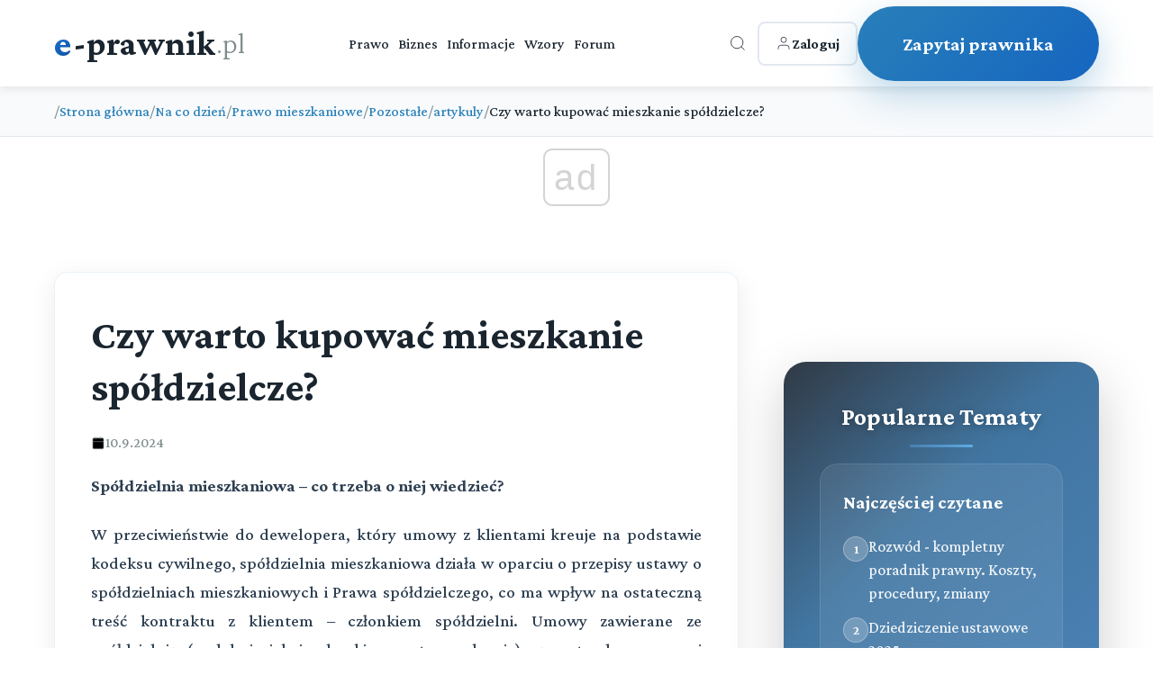

--- FILE ---
content_type: text/html; charset=utf-8
request_url: https://e-prawnik.pl/artykuly/czy-warto-kupowac-mieszkanie-spoldzielcze.html
body_size: 12423
content:
<!DOCTYPE html>
<html lang="pl">
<head>
    <meta charset="UTF-8">
    <meta name="viewport" content="width=device-width, initial-scale=1.0">
    <title>Czy warto kupować mieszkanie spółdzielcze?</title>
    <meta name="description" content="W przeciwieństwie do dewelopera, który umowy z klientami kreuje na podstawie kodeksu cywilnego, spółdzielnia mieszkaniowa działa w oparciu o przepisy ustawy o spółdzielniach mieszkaniowych i Prawa spółdzielczego, co ma wpływ na ostateczną treść kontraktu z klientem - członkiem spółdz">
    <meta name="keywords" content="mieszkanie spółdzielcze, spółdzielnia mieszkaniowa, zakup, mieszkanie, lokal">
    <meta name="author" content="e-prawnik">
  
    <link rel="icon" href="/favicon.ico">
    <!-- Preload critical resources -->
    <link rel="preload" href="https://fonts.googleapis.com/css2?family=Crimson+Pro:wght@300;500;700&display=swap" as="style" onload="this.onload=null;this.rel='stylesheet'">
    <noscript><link rel="stylesheet" href="https://fonts.googleapis.com/css2?family=Crimson+Pro:wght@300;500;700&display=swap"></noscript>
             <script async src="//get.optad360.io/sf/1eea64a8-966e-11e8-b956-06048607e8f8/plugin.min.js"></script>         
        
<script  src="https://cmp.optad360.io/items/6660a835-0eaa-45ff-a62c-063a91ef8a3a.min.js"></script>
             
    <!-- DNS prefetch for external resources -->
    <link rel="dns-prefetch" href="//fonts.googleapis.com">
    <link rel="dns-prefetch" href="//static.e-prawnik.pl">

    
      <link rel="canonical" href="https://e-prawnik.pl/artykuly/czy-warto-kupowac-mieszkanie-spoldzielcze.html" >
      <meta property="og:title" content="Czy warto kupować mieszkanie spółdzielcze?" />
                            <meta property="og:description" content="W przeciwieństwie do dewelopera, który umowy z klientami kreuje na podstawie kodeksu cywilnego, spółdzielnia mieszkaniowa działa w oparciu o przepisy ustawy o spółdzielniach mieszkaniowych i Prawa spółdzielczego, co ma wpływ na ostateczną treść kontraktu z klientem - członkiem spółdzielni. Co trzeba wiedzieć o spółdzielni mieszkaniowej? Na czym polega specyfika praw związanych ze spółdzielnią? Jak sprawdzić spółdzielnię mieszkaniową? Takich informacji praktycznych dostarczy każdemu, kto podejmuje decyzję o zakupie mieszkania albo tylko rozważa różne możliwości pozyskania własnego lokum, lektura niniejszego artykułu." />
                            <meta property="og:image" content="https://static.e-prawnik.pl/public/img/img/lista_zalepka.png" />
                            <meta property="og:url" content="https://e-prawnik.pl/artykuly/czy-warto-kupowac-mieszkanie-spoldzielcze.html" />
                            <meta property="og:type" content="article" />
                            <meta property="og:site_name" content="e-prawnik.pl - Porady prawne online" />
                           <meta name="twitter:card" content="summary" />
                           <meta name="twitter:site" content="@e_prawnik" />
                           <meta name="twitter:image" content="https://static.e-prawnik.pl/public/img/img/lista_zalepka.png" />
                               
                            <meta name="twitter:title" content="Czy warto kupować mieszkanie spółdzielcze?" />
                            <meta name="twitter:descripton" content="W przeciwieństwie do dewelopera, który umowy z klientami kreuje na podstawie kodeksu cywilnego, spółdzielnia mieszkaniowa działa w oparciu o przepisy ustawy o spółdzielniach mieszkaniowych i Prawa spółdzielczego, co ma wpływ na ostateczną treść kontraktu z klientem - członkiem spółdzielni. Co trzeba wiedzieć o spółdzielni mieszkaniowej? Na czym polega specyfika praw związanych ze spółdzielnią? Jak sprawdzić spółdzielnię mieszkaniową? Takich informacji praktycznych dostarczy każdemu, kto podejmuje decyzję o zakupie mieszkania albo tylko rozważa różne możliwości pozyskania własnego lokum, lektura niniejszego artykułu." />      
                                
                            <meta name="twitter:url" content="https://e-prawnik.pl/artykuly/czy-warto-kupowac-mieszkanie-spoldzielcze.html" />

                            <meta name="twitter:domain" content="e-prawnik.pl" />
                            <meta property="og:locale" content="pl_PL" />
                            <meta property="article:publisher" content="https://www.facebook.com/eprawnik/" />
                            <meta property="article:published_time" content="2005-10-14 00:00:00" />
                            <meta property="article:modified_time" content="2024-09-10 08:30:09" />
                            <meta property="article:tag" content="" />
                            <meta property="fb:pages" content="296639143810" />
                            <meta property="logo" content="https://static.e-prawnik.pl/public/img/Menu/Logo.jpg" /> 
    
         <script type="application/ld+json">
        {
          "@context": "https://schema.org",
          "@type": "Article",
          "headline": "Czy warto kupować mieszkanie spółdzielcze?",

          
          
          "image": {
            "@type": "ImageObject",
            "url": "https://static.e-prawnik.pl/public/img/img/lista_zalepka.png"

          },
          
          "datePublished": "2005-10-14 00:00:00",
          "dateModified": "2024-09-10 08:30:09",
          "description": "W przeciwieństwie do dewelopera, który umowy z klientami kreuje na podstawie kodeksu cywilnego, spółdzielnia mieszkaniowa działa w oparciu o przepisy ustawy o spółdzielniach mieszkaniowych i Prawa spółdzielczego, co ma wpływ na ostateczną treść kontraktu z klientem - członkiem spółdzielni. Co trzeba wiedzieć o spółdzielni mieszkaniowej? Na czym polega specyfika praw związanych ze spółdzielnią? Jak sprawdzić spółdzielnię mieszkaniową? Takich informacji praktycznych dostarczy każdemu, kto podejmuje decyzję o zakupie mieszkania albo tylko rozważa różne możliwości pozyskania własnego lokum, lektura niniejszego artykułu.",
          "mainEntityOfPage": "https://e-prawnik.pl/artykuly/czy-warto-kupowac-mieszkanie-spoldzielcze.html",
         
          "publisher" : {
              "@type": "Organization",
              "name": "e-prawnik.pl",
              "logo": {
				"url": "https://e-prawnik.pl/public/img/Menu/Logo.jpg",
				"width": "293px",
				"height": "60px",
				"@type": "ImageObject"
			  }
          }

        }
    </script>
  
    	   
    <!-- Critical CSS inlined -->
    <style>
  body { 
    font-family: 'Crimson Pro', serif; 
    opacity: 0; 
    transition: opacity 0.3s ease; 
}
body.loaded { opacity: 1; }


.breadcrumbs { min-height: 50px; }
.latest-content { min-height: 600px; }
.article-title { 
    font-size: 2rem; 
    line-height: 1.3; 
    margin-bottom: 1rem; 
}
    </style>
      <!-- Non-critical CSS - loaded asynchronously -->
      
      
   <link rel="stylesheet" href="/public/2025/main/style.css?v=99">
    <noscript><link rel="stylesheet" href="/public/2025/main/style.css?v=99"></noscript>
      <script>
          
 
document.addEventListener('DOMContentLoaded', function() {
    
      
        // Animacja dla kart przy scrollu
        const observer = new IntersectionObserver((entries) => {
            entries.forEach(entry => {
                if (entry.isIntersecting) {
                    entry.target.style.opacity = '1';
                    entry.target.style.transform = 'translateY(0)';
                }
            });
        }, { threshold: 0.1 });

        // Animacje dla kart
        document.querySelectorAll('.service-card').forEach((card, index) => {
            card.style.opacity = '0';
            card.style.transform = 'translateY(30px)';
            card.style.transition = `all 0.6s ease ${index * 0.1}s`;
            observer.observe(card);
        });

        // Animacja dla CTA
//        const ctaButton = document.querySelector('.cta-button');
//        ctaButton.style.opacity = '0';
//        ctaButton.style.transform = 'translateY(30px)';
//        ctaButton.style.transition = 'all 0.8s ease 0.5s';
//        observer.observe(ctaButton);

        // Hover effect dla "Inne sprawy" karty - usunięte kliknięcie bo teraz to link
        const otherServicesCard = document.querySelector('.service-card.other-services');
        
        // Dodaj dodatkowe efekty wizualne dla kart przy hover
        document.querySelectorAll('.service-card').forEach(card => {
            card.addEventListener('mouseenter', function() {
                // Dodaj lekkie podświetlenie bordera
                if (!this.classList.contains('other-services')) {
                    this.style.borderColor = 'rgba(41, 128, 185, 0.4)';
                }
            });
            
            card.addEventListener('mouseleave', function() {
                // Przywróć oryginalny border
                if (!this.classList.contains('other-services')) {
                    this.style.borderColor = 'rgba(41, 128, 185, 0.1)';
                }
            });
        });
});  

    </script>   
    <!-- style start -->

   <!-- Google tag (gtag.js) -->
<script async src="https://www.googletagmanager.com/gtag/js?id=UA-220004-1"></script>
<script>
  window.dataLayer = window.dataLayer || [];
  function gtag(){dataLayer.push(arguments);}
  gtag('js', new Date());

  gtag('config', 'UA-220004-1');
  gtag('config', 'G-G7EKCHDYPM');
</script>




  
</head>
<body>
    
         <!-- Header -->
    <header class="header">
        <div class="container">
            <div class="header-content">
                <a href="/" class="logo">
                    <span class="e-part">e</span><span class="main-part">-prawnik</span><span class="domain">.pl</span>
                </a>
                
                <nav class="nav">
                    <a href="https://e-prawnik.pl/domowy/">Prawo</a>
                    <a href="https://e-prawnik.pl/biznes/">Biznes</a>
                    <a href="https://e-prawnik.pl/informacje/">Informacje</a>
                    <a href="https://e-prawnik.pl/wzory/">Wzory</a>
                    <a href="https://e-prawnik.pl/forum/">Forum</a>
                    <!-- Mobile menu items -->
                    <div class="mobile-menu-items">
                                                
                        
                        <a href="https://e-prawnik.pl/logowanie/" class="mobile-login-btn">
<!--                            <svg viewBox="0 0 24 24" stroke="currentColor" fill="none">
                                <path d="M20 21v-2a4 4 0 0 0-4-4H8a4 4 0 0 0-4 4v2"/>
                                <circle cx="12" cy="7" r="4"/>
                            </svg>-->
                           Zaloguj                        </a>
                        <a href="https://e-prawnik.pl/porady-prawne-online/zadaj-pytanie.html" class="mobile-cta-btn">Zadaj Pytanie</a>
                    </div>
                </nav>
                
                <div class="header-right">
                    <div class="search-container">
                        <button class="icon-btn search-btn" id="searchToggle" aria-label="Otwórz wyszukiwarkę">
                            <svg viewBox="0 0 24 24" stroke="currentColor" fill="none">
                                <circle cx="11" cy="11" r="8"/>
                                <path d="m21 21-4.35-4.35"/>
                            </svg>
                        </button>
                        
                        <div class="search-overlay" id="searchOverlay">
                            <button class="search-close" id="searchClose" aria-label="Zamknij wyszukiwarkę">×</button>
                            <form class="search-form" action="https://e-prawnik.pl/szukaj/" method="post">
                                <input type="text" name="q" class="search-input" placeholder="Wpisz czego szukasz..." autocomplete="off">
                                <button type="submit" class="search-submit">Szukaj</button>
                            </form>
                                            </div>
                    </div>
            
                    <a href="https://e-prawnik.pl/logowanie/" class="login-btn">
                        <svg viewBox="0 0 24 24" stroke="currentColor" fill="none">
                            <path d="M20 21v-2a4 4 0 0 0-4-4H8a4 4 0 0 0-4 4v2"/>
                            <circle cx="12" cy="7" r="4"/>
                        </svg>
                        <span>Zaloguj</span>
                    </a>
                    
                    <a href="https://e-prawnik.pl/porady-prawne-online/zadaj-pytanie.html" class="cta-button cta2-button" title="Zapytaj prawnika">Zapytaj prawnika</a>
                </div>
                
                <button class="mobile-menu-btn" aria-label="Menu">☰</button>
            </div>
        </div>
    </header>    
        <nav class="breadcrumbs">
        <div class="article-container">
            <ol class="breadcrumb-list">

    <li class="breadcrumb-item">
                    <span class="breadcrumb-separator">/</span>
                    <a href="https://e-prawnik.pl"  title="Strona główna">Strona główna</a>
                </li><li class="breadcrumb-item">
                    <span class="breadcrumb-separator">/</span>
                    <a href="https://e-prawnik.pl/domowy/"  title="Na co dzień">Na co dzień</a>
                </li><li class="breadcrumb-item">
                    <span class="breadcrumb-separator">/</span>
                    <a href="https://e-prawnik.pl/domowy/prawo-mieszkaniowe/"  title="Prawo mieszkaniowe">Prawo mieszkaniowe</a>
                </li><li class="breadcrumb-item">
                    <span class="breadcrumb-separator">/</span>
                    <a href="https://e-prawnik.pl/domowy/prawo-mieszkaniowe/pozostale-6/"  title="Pozostałe">Pozostałe</a>
                </li><li class="breadcrumb-item">
                    <span class="breadcrumb-separator">/</span>
                    <a href="https://e-prawnik.pl/domowy/prawo-mieszkaniowe/pozostale-6/artykuly/"  title="artykuly">artykuly</a>
                </li>                <li class="breadcrumb-item">
                    <span class="breadcrumb-separator">/</span>
                    <span class="breadcrumb-current">Czy warto kupować mieszkanie spółdzielcze?</span>
                </li>            
                

            </ol>
        </div>
    </nav>
<script type="application/ld+json">{
  "@context": "http://schema.org",
  "@type": "BreadcrumbList",
  "itemListElement": [    {
      "@type": "ListItem",
      "position": 1,
      "item": {
        "@id": "https://e-prawnik.pl",
        "name": "Strona główna"
      }
    },    {
      "@type": "ListItem",
      "position": 2,
      "item": {
        "@id": "https://e-prawnik.pl/domowy/",
        "name": "Na co dzień"
      }
    },    {
      "@type": "ListItem",
      "position": 3,
      "item": {
        "@id": "https://e-prawnik.pl/domowy/prawo-mieszkaniowe/",
        "name": "Prawo mieszkaniowe"
      }
    },    {
      "@type": "ListItem",
      "position": 4,
      "item": {
        "@id": "https://e-prawnik.pl/domowy/prawo-mieszkaniowe/pozostale-6/",
        "name": "Pozostałe"
      }
    },    {
      "@type": "ListItem",
      "position": 5,
      "item": {
        "@id": "https://e-prawnik.pl/domowy/prawo-mieszkaniowe/pozostale-6/artykuly/",
        "name": "artykuly"
      }
    },    {
      "@type": "ListItem",
      "position": 6,
      "item": {
        "@id": "https://e-prawnik.pl/artykuly/czy-warto-kupowac-mieszkanie-spoldzielcze.html",
        "name": "Czy warto kupować mieszkanie spółdzielcze?"
      }
    }]}</script>
  

   <section class="latest-content">
        <div class="container">

            
          
            <div class="content-with-sidebar">
                
                <div class="main-content">
		                
                <header class="article-header">
                    <h1 class="article-title">Czy warto kupować mieszkanie spółdzielcze?</h1>
                      <div class="article-meta">
                        <div class="meta-item">
                            <svg viewBox="0 0 24 24">
                                <rect x="3" y="4" width="18" height="18" rx="2" ry="2"/>
                                <line x1="16" y1="2" x2="16" y2="6"/>
                                <line x1="8" y1="2" x2="8" y2="6"/>
                                <line x1="3" y1="10" x2="21" y2="10"/>
                            </svg>
                            <span>10.9.2024</span>
                        </div>

                    </div>
                </header>
                <div class="article-content">
                       
                    
                    <p class="Naglowek1"><strong>Sp&oacute;łdzielnia mieszkaniowa &ndash; co trzeba o niej wiedzieć?</strong>&nbsp;</p>
<p>W przeciwieństwie do dewelopera, kt&oacute;ry umowy z klientami kreuje na podstawie kodeksu cywilnego, sp&oacute;łdzielnia mieszkaniowa działa w oparciu o przepisy ustawy o sp&oacute;łdzielniach mieszkaniowych i Prawa sp&oacute;łdzielczego, co ma wpływ na ostateczną treść kontraktu z klientem &ndash; członkiem sp&oacute;łdzielni. Umowy zawierane ze sp&oacute;łdzielnią (podobnie jak i z bankiem w tym zakresie) są zestandaryzowane i zawierają zapisy &bdquo;swojej&rdquo; ustawy, co powoduje, iż szanse na zamieszczenie w nich niedozwolonych klauzul są mniejsze niż w przypadku um&oacute;w z deweloperem. Po drugie, sp&oacute;łdzielnia może działać zar&oacute;wno na rynku pierwotnym, inwestując w budowę nowych budynk&oacute;w, jak też na rynku wt&oacute;rnym, obracając lokalami, kt&oacute;re stanowią własnościowe prawo do lokalu mieszkalnego członk&oacute;w tej sp&oacute;łdzielni. Niemniej jednak, zasady dotyczące treści umowy o budowę i przeniesienie własności, zawieranej z deweloperem, oraz o stosowania klauzul niedozwolonych&nbsp;znajdują zastosowanie r&oacute;wnież w stosunku do sp&oacute;łdzielni.</p>
<p><strong class="Naglowek1">Na czym polega specyfika praw związanych ze sp&oacute;łdzielnią?</strong></p>
<p>Aby korzystać z własnościowego prawa do lokalu w sp&oacute;łdzielni, nie trzeba już stać się jej członkiem<em>. </em>Dotychczasowe obowiązkowe członkostwo przy okazji nabycia takiej formy własności zostało uznane, jako ograniczające zbywalność takiego prawa, za sprzeczne z Konstytucją. Przymusowe członkostwo nie jest konieczne do realizacji celu działania sp&oacute;łdzielni, jakim jest zaspokajanie potrzeb mieszkaniowych swoich członk&oacute;w. Właściciele&nbsp;takiego własnościowego prawa jak i odrębnej własności w budynkach wybudowanych przez sp&oacute;łdzielnię sami decydują, czy poddają się pod zarząd sp&oacute;łdzielni i ponoszą związane z tym koszty, czy też sami zarządzają swoim mieszkaniem, bądź zlecają to komuś na własną rękę.</p>
<p>Ze sp&oacute;łdzielnią związane są trzy rodzaje praw do lokali:</p>
<ul type="disc">
<li>
<p><strong>sp&oacute;łdzielcze własnościowe prawo do lokalu mieszkalnego</strong> &ndash; najpopularniejsze, nie jest pełną własnością, a ograniczonym prawem własności. Ograniczenie to jest jednak niewielkie - można takim prawem obracać na rynku, podlega <a href="https://e-prawnik.pl/artykuly/porzadek-dziedziczenia-czyli-kto-i-w-jaki-sposob-dziedziczy-po-zmarlym-jesli-nie-pozostawil-on.html">dziedziczeniu</a> i polega na znoszeniu pewnych uprawnień zarządczych sp&oacute;łdzielni (w przypadku gdy zostanie wybrana przez nabywcę na zarządcę).</p>
</li>
<li>
<p><strong>lokatorskie prawo do lokalu mieszkalnego</strong> &ndash; to prawo najsłabsze; r&oacute;żnicę między własnościowym prawem do lokalu w sp&oacute;łdzielni a lokatorskim najlepiej obrazuje moment likwidacji sp&oacute;łdzielni &ndash; jeżeli zdarzy się, że upadłej sp&oacute;łdzielni nie przejmie jakaś inna, to w takim przypadku własnościowe prawo do lokalu automatycznie przekształca się w odrębne prawo własności, natomiast lokatorskie prawo zmienia się na stosunek najmu. R&oacute;żnice dotyczą także zakresu swobody korzystania z tychże praw &ndash; lokatorskiego prawa się nie dziedziczny, nie można go zbyć, niemniej w zamian jest dużo tańsze. Obecnie rzadko kt&oacute;ra sp&oacute;łdzielnia ustanawia takie prawa &ndash; sp&oacute;łdzielni bardziej opłaca się, w momencie wygaśnięcia obecnych lokatorskich praw, przekształcać je na własnościowe i inkasować trzy razy więcej pieniędzy przy sprzedaży,</p>
</li>
</ul>
<ul type="disc">
<li>
<p><strong>odrębna własność lokali</strong> &ndash; to niczym nieograniczona własność nieruchomości lokalowej wraz z częścią gruntu. Posiadający ograniczone prawa - własnościowe czy lokatorskie, mają prawo w każdej chwili żądać od sp&oacute;łdzielni wyodrębnienia zajmowanych przez nich lokali i ustanowienia takiej odrębnej własności (sp&oacute;łdzielnia zrobi to, ale oczywiście nie za darmo &ndash; trzeba będzie uzupełnić wartość dotychczasowego prawa).<strong>&nbsp;</strong></p>
</li>
</ul>
<p class="Naglowek1"><strong>Jak sprawdzić sp&oacute;łdzielnię mieszkaniową?</strong>&nbsp;</p>
<p>Najlepiej jest zasięgnąć informacji od innych mieszkańc&oacute;w sp&oacute;łdzielni, kt&oacute;rzy kupili od niej mieszkanie. Sp&oacute;łdzielnia przynajmniej raz na trzy lata ma obowiązek poddać się <strong>lustracji</strong>, czyli kontroli przez organ rewizyjny pod względem legalności, gospodarności i rzetelności całości jej działania. Sp&oacute;łdzielnie budujące nowe mieszkania, czyli prowadzące działalność inwestycyjną, są obowiązane poddać się takiej lustracji co rok. Dokumentem podsumowującym pracę lustratora jest protok&oacute;ł, do kt&oacute;rego ma prawo zajrzeć każdy członek sp&oacute;łdzielni &ndash; można więc poprosić członka sp&oacute;łdzielni o zawnioskowanie do zarządu sp&oacute;łdzielni o udostępnienie takiego protokołu. Członek sp&oacute;łdzielni ma też wgląd do wniosk&oacute;w polustracyjnych i informacji o ich realizacji.&nbsp; Ponadto miernikiem rzetelności i wiarygodności sp&oacute;łdzielni jest prowadzenie inwestycji z wykorzystaniem środk&oacute;w z Krajowego Funduszu Mieszkaniowego &ndash; taki kredyt dostają tylko te sp&oacute;łdzielnie, kt&oacute;re budują mieszkania rzetelnie i terminowo. Jeśli dana sp&oacute;łdzielnia korzysta ze wsparcia Funduszu to dobrze o niej świadczy.</p>
<p class="Naglowek3">Podstawa prawna:</p>
<ul>
<li>
<p><span class="Header">Ustawa </span><span class="Header">z dnia 16 września 1982 r. </span><span class="AktPrzedmiot">Prawo sp&oacute;łdzielcze </span><span class="Header">(t.j. Dz. U. 2003 r., Nr 188, poz. 1848); </span></p>
</li>
<li>
<p><span class="Header">Ustawa </span><span class="Header"><span class="Header">z dnia 15 grudnia 2000 r. </span><span class="AktPrzedmiot">o
<script type="text/javascript">// <![CDATA[
setOstatni( '4' );
// ]]></script>
&nbsp;sp&oacute;łdzielniach mieszkaniowych </span><span class="Header">(t.j. Dz. U. 2003 r., Nr 119, poz. 1116)</span></span></p>
</li>
</ul>                      
                </div>




     
 
<div class="social-share">
    <p class="share-label">Udostępnij:</p>
    
    <a href="#" class="share-btn facebook" onclick="shareOnFacebook('https://e-prawnik.pl/artykuly/czy-warto-kupowac-mieszkanie-spoldzielcze.html')">
        <svg class="icon" viewBox="0 0 24 24">
            <path d="M24 12.073c0-6.627-5.373-12-12-12s-12 5.373-12 12c0 5.99 4.388 10.954 10.125 11.854v-8.385H7.078v-3.47h3.047V9.43c0-3.007 1.792-4.669 4.533-4.669 1.312 0 2.686.235 2.686.235v2.953H15.83c-1.491 0-1.956.925-1.956 1.874v2.25h3.328l-.532 3.47h-2.796v8.385C19.612 23.027 24 18.062 24 12.073z"/>
        </svg>
        Facebook
    </a>
    
    <a href="#" class="share-btn twitter" onclick="shareOnX('https://e-prawnik.pl/artykuly/czy-warto-kupowac-mieszkanie-spoldzielcze.html', 'Czy warto kupować mieszkanie spółdzielcze?', 'W przeciwieństwie do dewelopera, który umowy z klientami kreuje na podstawie kodeksu cywilnego, spółdzielnia mieszkaniowa działa w oparciu o przepisy ustawy o spółdzielniach mieszkaniowych i Prawa spółdzielczego, co ma wpływ na ostateczną treść kontraktu z klientem - członkiem spółdz')">
        <svg class="icon" viewBox="0 0 24 24">
            <path d="M18.244 2.25h3.308l-7.227 8.26 8.502 11.24H16.17l-5.214-6.817L4.99 21.75H1.68l7.73-8.835L1.254 2.25H8.08l4.713 6.231zm-1.161 17.52h1.833L7.084 4.126H5.117z"/>
        </svg>
        X
    </a>
    
    <a href="#" class="share-btn linkedin" onclick="shareOnLinkedIn('https://e-prawnik.pl/artykuly/czy-warto-kupowac-mieszkanie-spoldzielcze.html')">
        <svg class="icon" viewBox="0 0 24 24">
            <path d="M20.447 20.452h-3.554v-5.569c0-1.328-.027-3.037-1.852-3.037-1.853 0-2.136 1.445-2.136 2.939v5.667H9.351V9h3.414v1.561h.046c.477-.9 1.637-1.85 3.37-1.85 3.601 0 4.267 2.37 4.267 5.455v6.286zM5.337 7.433c-1.144 0-2.063-.926-2.063-2.065 0-1.138.92-2.063 2.063-2.063 1.14 0 2.064.925 2.064 2.063 0 1.139-.925 2.065-2.064 2.065zm1.782 13.019H3.555V9h3.564v11.452zM22.225 0H1.771C.792 0 0 .774 0 1.729v20.542C0 23.227.792 24 1.771 24h20.451C23.2 24 24 23.227 24 22.271V1.729C24 .774 23.2 0 22.222 0h.003z"/>
        </svg>
        LinkedIn
    </a>
    
    <a href="#" class="share-btn whatsapp" onclick="shareOnWhatsApp('https://e-prawnik.pl/artykuly/czy-warto-kupowac-mieszkanie-spoldzielcze.html', 'Czy warto kupować mieszkanie spółdzielcze?', 'W przeciwieństwie do dewelopera, który umowy z klientami kreuje na podstawie kodeksu cywilnego, spółdzielnia mieszkaniowa działa w oparciu o przepisy ustawy o spółdzielniach mieszkaniowych i Prawa spółdzielczego, co ma wpływ na ostateczną treść kontraktu z klientem - członkiem spółdz')">
        <svg class="icon" viewBox="0 0 24 24">
            <path d="M17.472 14.382c-.297-.149-1.758-.867-2.03-.967-.273-.099-.471-.148-.67.15-.197.297-.767.966-.94 1.164-.173.199-.347.223-.644.075-.297-.15-1.255-.463-2.39-1.475-.883-.788-1.48-1.761-1.653-2.059-.173-.297-.018-.458.13-.606.134-.133.298-.347.446-.52.149-.174.198-.298.298-.497.099-.198.05-.371-.025-.52-.075-.149-.669-1.612-.916-2.207-.242-.579-.487-.5-.669-.51-.173-.008-.371-.01-.57-.01-.198 0-.52.074-.792.372-.272.297-1.04 1.016-1.04 2.479 0 1.462 1.065 2.875 1.213 3.074.149.198 2.096 3.2 5.077 4.487.709.306 1.262.489 1.694.625.712.227 1.36.195 1.871.118.571-.085 1.758-.719 2.006-1.413.248-.694.248-1.289.173-1.413-.074-.124-.272-.198-.57-.347m-5.421 7.403h-.004a9.87 9.87 0 01-5.031-1.378l-.361-.214-3.741.982.998-3.648-.235-.374a9.86 9.86 0 01-1.51-5.26c.001-5.45 4.436-9.884 9.888-9.884 2.64 0 5.122 1.03 6.988 2.898a9.825 9.825 0 012.893 6.994c-.003 5.45-4.437 9.884-9.885 9.884m8.413-18.297A11.815 11.815 0 0012.05 0C5.495 0 .16 5.335.157 11.892c0 2.096.547 4.142 1.588 5.945L.057 24l6.305-1.654a11.882 11.882 0 005.683 1.448h.005c6.554 0 11.89-5.335 11.893-11.893A11.821 11.821 0 0020.89 3.488"/>
        </svg>
        WhatsApp
    </a>
    
    <a href="#" class="share-btn email" onclick="shareViaEmail('https://e-prawnik.pl/artykuly/czy-warto-kupowac-mieszkanie-spoldzielcze.html', 'Czy warto kupować mieszkanie spółdzielcze?', 'W przeciwieństwie do dewelopera, który umowy z klientami kreuje na podstawie kodeksu cywilnego, spółdzielnia mieszkaniowa działa w oparciu o przepisy ustawy o spółdzielniach mieszkaniowych i Prawa spółdzielczego, co ma wpływ na ostateczną treść kontraktu z klientem - członkiem spółdz')">
        <svg class="icon" viewBox="0 0 24 24">
            <path d="M24 5.457v13.909c0 .904-.732 1.636-1.636 1.636h-3.819V11.73L12 16.64l-6.545-4.91v9.273H1.636A1.636 1.636 0 0 1 0 19.366V5.457c0-.904.732-1.636 1.636-1.636h3.819v.273L12 10.092l6.545-5.998v-.273h3.819c.904 0 1.636.732 1.636 1.636z"/>
        </svg>
        Email
    </a>
</div> <div class="author-info-box"><div class="author-avatar" style="background-size: cover;background-position: center top;background-image: url('/public/img/img/post_miniaturka_epka.png');"></div><div class="author-details"><h4> <a href="https://e-prawnik.pl/porady-prawne-online/o-nas.html"><strong>A.J.</strong><br />Zespół e-prawnik.pl - </a></h4></div></div><div class="related-articles">
                    <h3 class="related-title">Powiązane artykuły</h3>
                    <div class="related-grid"><a href="/artykuly/jak-uzyskac-doplaty-do-czynszow-w-2019-r-.html" title="Dopłaty do czynszów 2025 - Mieszkanie na Start i dodatek mieszkaniowy" class="related-item">
                            <h5>Dopłaty do czynszów 2025 - Mieszkanie na Start i dodatek mieszkaniowy</h5>
                            <p>Aktualne warunki dopłat do czynszów w 2025 roku ? Program Mieszkanie na Start i dodatek mieszkaniowy ? Nowe progi dochodowe ? Jak złożyć wniosek </p>
                             
                        </a><a href="/artykuly/licytacja-komornicza-mieszkania-z-obciazeniami.html" title="Licytacja komornicza mieszkania z obciążeniami" class="related-item">
                            <h5>Licytacja komornicza mieszkania z obciążeniami</h5>
                            <p>Wszystko o licytacji komorniczej mieszkań z obciążeniami w 2025 roku. Dowiedz się, które prawa wygasają, które pozostają oraz jak bezpiecznie kupić mieszkanie na aukcji komorniczej. </p>
                             
                        </a><a href="/artykuly/rozwod-i-separacja-a-podzial-majatku-wspolnego-malzonkow.html" title="Podział majątku wspólnego małżonków, rozwód i separacja " class="related-item">
                            <h5>Podział majątku wspólnego małżonków, rozwód i separacja </h5>
                            <p>Kompleksowy przewodnik dotyczący podziału majątku wspólnego małżonków w 2025 roku. Procedury rozwodowe, separacja, praktyczne porady prawne i aktualne przepisy. </p>
                             
                        </a><a href="/artykuly/kupujemy-mieszkanie-u-notariusza.html" title="Kupujemy mieszkanie - u notariusza | Kompletny poradnik" class="related-item">
                            <h5>Kupujemy mieszkanie - u notariusza | Kompletny poradnik</h5>
                            <p>Wszystko co musisz wiedzieć o wizycie u notariusza przy zakupie mieszkania w 2025 roku. Dokumenty, koszty, obowiązki notariusza i najważniejsze zmiany prawne. </p>
                             
                        </a><a href="/artykuly/umowa-dozywocia.html" title="Umowa dożywocia 2025 - na czym polega i jak zawrzeć?" class="related-item">
                            <h5>Umowa dożywocia 2025 - na czym polega i jak zawrzeć?</h5>
                            <p>Wszystko o umowie dożywocia w 2025 roku. Dowiedz się na czym polega, jak zawrzeć, jakie ma zalety i wady. Praktyczny przewodnik z przykładami i aktualnym stanem prawnym. </p>
                             
                        </a><a href="/artykuly/jak-uzyskac-dodatek-mieszkaniowy.html" title="Dodatek mieszkaniowy - Jak uzyskać, komu przysługuje i ile wynosi" class="related-item">
                            <h5>Dodatek mieszkaniowy - Jak uzyskać, komu przysługuje i ile wynosi</h5>
                            <p>Kompletny przewodnik po dodatku mieszkaniowym 2025. Sprawdź aktualne kryteria dochodowe (3272,69 zł/2454,52 zł), jak złożyć wniosek i ile wynosi średnia wysokość dodatku (313 zł). </p>
                             
                        </a><a href="/artykuly/mieszkanie-z-licytacji-komorniczej-dlaczego-warto-je-kupic.html" title="Mieszkanie z licytacji komorniczej &#8211; dlaczego warto je kupić?" class="related-item">
                            <h5>Mieszkanie z licytacji komorniczej &#8211; dlaczego warto je kupić?</h5>
                            <p>W ostatnich latach nastąpił wzrost cen mieszkań. Szczeg&oacute;lnie w dużych miastach, jak Warszawa, Krak&oacute;w czy Wrocław, cena za metr kwadratowy mieszkania jest bardzo wysoka. I o ile deweloperzy (...) </p>
                             
                        </a><a href="/artykuly/zapis-windykacyjny.html" title="Zapis windykacyjny - Jak przekazać konkretne rzeczy w testamencie" class="related-item">
                            <h5>Zapis windykacyjny - Jak przekazać konkretne rzeczy w testamencie</h5>
                            <p>Kompletny przewodnik po zapisie windykacyjnym 2025. Dowiedz się, jak przekazać konkretne rzeczy w testamencie notarialnym, jakie są warunki skuteczności i różnice z zapisem zwykłym. </p>
                             
                        </a><a href="/artykuly/kto-rzadzi-twoja-spoldzielnia-i-jakie-uprawnienia-przysluguja-tym-organom.html" title="Organy spółdzielni - Kto rządzi Twoją spółdzielnią" class="related-item">
                            <h5>Organy spółdzielni - Kto rządzi Twoją spółdzielnią</h5>
                            <p>Poznaj organy spółdzielni strukturę, kompetencje walnego zgromadzenia, rady nadzorczej i zarządu oraz planowane zmiany prawne. </p>
                             
                        </a><a href="/artykuly/kiedy-mozna-starac-sie-o-mieszkanie-komunalne.html" title="Kiedy można starać się o mieszkanie komunalne?" class="related-item">
                            <h5>Kiedy można starać się o mieszkanie komunalne?</h5>
                            <p>Poznaj wszystko o mieszkaniach komunalnych 2025: kto może się ubiegać, jakie kryteria dochodowe obowiązują, jak złożyć wniosek i ile wynosi czas oczekiwania. </p>
                             
                        </a></div>
                </div>            

            </article>

 
  


<!--- stary szablon --->

 
                </div>
           
<div class="sidebar-container">
        <aside class="sidebar">
            <h3>Popularne Tematy</h3>
            
            <!-- Popular Topics Section -->
            <div class="popular-section">
                <h4>Najczęściej czytane</h4>
                <div class="popular-item">
                    <div class="popular-number">1</div>
                    <a href="https://e-prawnik.pl/artykuly/rozwod.html">Rozwód - kompletny poradnik prawny. Koszty, procedury, zmiany</a>
                </div>
                <div class="popular-item">
                    <div class="popular-number">2</div>
                    <a href="https://e-prawnik.pl/artykuly/porzadek-dziedziczenia-czyli-kto-i-w-jaki-sposob-dziedziczy-po-zmarlym-jesli-nie-pozostawil-on.html">Dziedziczenie ustawowe 2025</a>
                </div>
                <div class="popular-item">
                    <div class="popular-number">3</div>
                    <a href="https://e-prawnik.pl/artykuly/kiedy-mozna-stac-sie-wlascicielem-przez-zasiedzenie-1.html">Zasiedzenie nieruchomości i rzeczy ruchomych</a>
                </div>
                <div class="popular-item">
                    <div class="popular-number">4</div>
                    <a href="https://e-prawnik.pl/artykuly/jak-reklamowac-obuwie.html">Reklamacja obuwia 2025 - Jak skutecznie reklamować buty?</a>
                </div>
                <div class="popular-item">
                    <div class="popular-number">5</div>
                    <a href="https://e-prawnik.pl/artykuly/obowiazek-alimentacyjny-rodzicow-wzgledem-dzieci-od-a-do-z.html">Alimenty na dziecko - Kompletny przewodnik prawny</a>
                </div>
            </div>
                        
                     <a href="https://e-prawnik.pl/porady-prawne-online/zapytaj-prawnika.html" title="Porady prawne dla Ciebie i Twojej firmy">
    <img loading="lazy" src="/public/staticfiles/img4/ep/porady_prawne_online_v3.jpg" height="225" width="270" alt="Porady prawne dla Ciebie i Twojej firmy">
    </a>
        </aside>

    </div>

        

            </div>
          </div>
    </section>  
    
<section class="stats">
        <div class="container">
            <div class="stats-grid">
                <div class="stat-item" style="opacity: 1; transform: translateY(0px); transition: 0.8s;">
                    <h3>23 lata</h3>
                    <p>Doświadczenia</p>
                </div>
                <div class="stat-item" style="opacity: 1; transform: translateY(0px); transition: 0.8s;">
                    <h3>120&nbsp;000+</h3>
                    <p>Udzielonych Porad</p>
                </div>
                <div class="stat-item" style="opacity: 1; transform: translateY(0px); transition: 0.8s;">
                    <h3>55&nbsp;000+</h3>
                    <p>Zadowolonych Klientów</p>
                </div>
                <div class="stat-item" style="opacity: 1; transform: translateY(0px); transition: 0.8s;">
                    <h3>98%</h3>
                    <p>Pozytywnych Opinii</p>
                </div>
            </div>
        </div>
    </section>   <!-- Services Section -->

           

                <!-- Rozwody -->
                
                
    <section class="services-section">
           <div class="container">                           
                       <h2 class="services-title">Pomoc Prawna Online w sprawach:</h2>
            <div class="services-grid"><a href="/uslugi-prawne/nieruchomosci.html" class="service-card">            <div class="service-icon">
                <svg viewBox="0 0 24 24">
                    <path d="M3 9l9-7 9 7v11a2 2 0 0 1-2 2H5a2 2 0 0 1-2-2z"/>
                    <polyline points="9,22 9,12 15,12 15,22"/>
                </svg>
            </div>
            <h3>Nieruchomości</h3>
            <p>Kompleksowa obsługa prawna w zakresie nieruchomości - bezpieczny zakup i sprzedaż, umowy deweloperskie, zasiedzenie</p> 
                </a><a href="/uslugi-prawne/spory-sasiedzi.html" class="service-card">            <div class="service-icon">
                <svg viewBox="0 0 24 24">
                    <path d="M8 6l4-4 4 4"/>
                    <path d="M4 14l4-4 4 4"/>
                    <path d="M16 14l4-4 4 4"/>
                    <rect x="6" y="14" width="4" height="6"/>
                    <rect x="14" y="14" width="4" height="6"/>
                </svg>
            </div>
            <h3>Spory Sąsiedzkie</h3>
            <p>Kompleksowa obsługa prawna w sporach sąsiedzkich - immisje, granice, służebności, konflikty we wspólnotach mieszkaniowych</p> 
                </a><a href="/uslugi-prawne/wspolnoty.html" class="service-card">            <div class="service-icon">
                <svg viewBox="0 0 24 24">
                    <rect x="3" y="3" width="7" height="9"/>
                    <rect x="14" y="3" width="7" height="5"/>
                    <rect x="14" y="12" width="7" height="9"/>
                    <rect x="3" y="16" width="7" height="5"/>
                </svg>
            </div>
            <h3>Wspólnoty Mieszkaniowe</h3>
            <p>Kompleksowe doradztwo prawne dla wspólnot i spółdzielni mieszkaniowych - uchwały, regulaminy, windykacja, spory</p> 
                </a><a href="/uslugi-prawne/budowlane.html" class="service-card">            <div class="service-icon">
                <svg viewBox="0 0 24 24">
                    <rect x="6" y="10" width="12" height="12"/>
                    <path d="M12 2L6 10h12l-6-8z"/>
                    <line x1="8" y1="14" x2="16" y2="14"/>
                    <line x1="8" y1="18" x2="16" y2="18"/>
                </svg>
            </div>
            <h3>Prawo Budowlane</h3>
            <p>Kompleksowa obsługa prawna w zakresie prawa budowlanego - pozwolenia na budowę, legalizacja samowoli, postępowania administracyjne</p> 
                </a><a href="/uslugi-prawne/umowy.html" class="service-card">            <div class="service-icon">
                <svg viewBox="0 0 24 24">
                    <path d="M14 2H6a2 2 0 0 0-2 2v16a2 2 0 0 0 2 2h12a2 2 0 0 0 2-2V8z"/>
                    <polyline points="14,2 14,8 20,8"/>
                    <line x1="16" y1="13" x2="8" y2="13"/>
                    <line x1="16" y1="17" x2="8" y2="17"/>
                </svg>
            </div>
            <h3>Umowy i Kontrakty</h3>
            <p>Kompleksowa obsługa prawna w zakresie umów - przygotowanie, analiza, negocjacje. Bezpieczeństwo prawne i optymalizacja</p> 
                </a>
                
                <!-- Inne sprawy - specjalna karta -->
                <a href="https://e-prawnik.pl/uslugi-prawne/" class="service-card other-services">
                    <div class="service-icon">
                        <svg viewBox="0 0 24 24">
                            <circle cx="12" cy="12" r="1"/>
                            <circle cx="19" cy="12" r="1"/>
                            <circle cx="5" cy="12" r="1"/>
                            <path d="M12 2v4"/>
                            <path d="M12 18v4"/>
                            <path d="M4.93 4.93l2.83 2.83"/>
                            <path d="M16.24 16.24l2.83 2.83"/>
                            <path d="M2 12h4"/>
                            <path d="M18 12h4"/>
                            <path d="M4.93 19.07l2.83-2.83"/>
                            <path d="M16.24 7.76l2.83-2.83"/>
                        </svg>
                    </div>
                    <h3>Inne Sprawy Prawne</h3>
                    <p>Zobacz pełną ofertę naszych usług prawnych.</p>
                </a>
            </div>
            
            
                        
        

            
            <!-- Duży CTA Button -->
            <div class="cta-section">
                <h3 class="cta-title">Masz Problem Prawny?</h3>
                <p class="cta-subtitle">Napisz do nas i otrzymaj profesjonalną poradę prawną od naszych ekspertów.</p>
                
                <a href="https://e-prawnik.pl/porady-prawne-online/zadaj-pytanie.html" class="cta-button">
                    <svg viewBox="0 0 24 24">
                        <circle cx="12" cy="12" r="10"/>
                        <path d="M9,9h0a3,3,0,0,1,5.12,2.12,3,3,0,0,1-3.12,3.88"/>
                        <circle cx="12" cy="17" r="0.5"/>
                    </svg>
                    Zadaj Pytanie Prawne
                </a>
            </div>
            </div>
        </section>   <footer class="footer">
        <div class="container">
            <div class="footer-content">
                <div class="footer-section">
                    <h4>e-prawnik.pl</h4>
                    <p>Profesjonalne porady prawne online od 2002 roku. Zaufane źródło wiedzy prawnej dla tysięcy Polaków. Nasz zespół doświadczonych prawników pomoże Ci w każdej sprawie.</p>
                    
                    <div style="margin-top: 25px;">
                        <h4 style="margin-bottom: 15px;">Legalsupport sp. z o.o.</h4>
                        <p>ul. Św. Filipa 23/3</p>
                        <p>31-150 Kraków</p>
<p>NIP: 676-21-64-973</p>
<p>Regon: 357215830</p>
<p>KRS 0000108190 - Sąd Rejonowy dla Krakowa Śródmieścia w Krakowie</p>
<p>Kapitał zakładowy: 683 000 zł</p>
<p>Nr konta: 41 1140 1140 0000 2119 9600 1003</p>
                    </div>
                </div>
                
                <div class="footer-section">
                    <h4>Serwis</h4>
                    <a href="https://e-prawnik.pl/inne/strona/regulamin.html">Regulamin</a>
                    <a href="https://e-prawnik.pl/inne/strona/polityka-prywatnosci.html">Polityka prywatności</a>
                    <a href="https://e-prawnik.pl/inne/strona/kontakt.html">Kontakt</a>
                    <a href="mailto:biuro@e-prawnik.pl">biuro@e-prawnik.pl</a>
                    <div style="margin-top: 20px; padding: 15px; background: rgba(255,255,255,0.05); border-radius: 8px;">
                        <p style="color: white; font-size: 0.9rem; margin: 0;"><strong>Infolinia:</strong>+48 882 552 524</p>
                        <p style="color: #a0aec0; font-size: 0.85rem; margin: 5px 0 0 0;">pon-pt 8:00-16:00</p>
                    </div>


                </div>
                


            </div>
            
            <div class="footer-bottom">
                <p>&copy; 2025 e-prawnik.pl. Wszystkie prawa zastrzeżone.</p>
            </div>
        </div>
    </footer>


    <script type="application/ld+json">
    {
        "@context": "https://schema.org",
        "@type": "Organization",
        "name": "e-prawnik.pl",
        "url": "https://e-prawnik.pl",
        "logo": "https://e-prawnik.pl/logo.png",
        "description": "Profesjonalne porady prawne online od ekspertów prawnych",
        "address": {
            "@type": "PostalAddress",
            "addressCountry": "PL"
        },
        "contactPoint": {
            "@type": "ContactPoint",
            "telephone": "+48 882 552 524",
            "contactType": "Customer Service",
            "availableLanguage": "Polish"
        },
        "sameAs": [
            "https://facebook.com/eprawnik"
        ]
    }
    </script>

    <!-- Critical resource hints for performance -->
    <link rel="prefetch" href="/public/2025/main/style.css?v=88">
    <link rel="preconnect" href="https://static.e-prawnik.pl">
     <script src="/public/2025/main/script.js?v=68"></script>
  <style>

    </style> 
    <script>
document.addEventListener('DOMContentLoaded', function() {
    document.body.classList.add('loaded');
});
</script>



    <div class="sticky-form" id="stickyForm">
        <button class="sticky-form-close" onclick="closeStickyForm()">&times;</button>
        <div class="sticky-form-content">
            <div class="sticky-form-text">
                <div class="sticky-form-title">Potrzebujesz pomocy prawnej?</div>
                
            </div>
            <a href="https://e-prawnik.pl/porady-prawne-online/zadaj-pytanie.html" class="sticky-form-button">Zapytaj prawnika online</a>
        </div>
    </div>
    
    <!-- FLOATING HELP BUTTON -->
    <button class="floating-help-button" id="floatingButton" onclick="reopenStickyForm()">
        ?
    </button>
    <script type="text/javascript">
        var _smid = "1t6fpzvlo65dlo9n";
        var _smapp = 1;
        (function(w, r, a, sm, s ) {
            w['SalesmanagoObject'] = r;
            w[r] = w[r] || function () {( w[r].q = w[r].q || [] ).push(arguments)};
            sm = document.createElement('script'); sm.type = 'text/javascript'; sm.async = true; sm.src = a;
            s = document.getElementsByTagName('script')[0];
            s.parentNode.insertBefore(sm, s);
        })(window, 'sm', ('https:' == document.location.protocol ? 'https://' : 'http://') + 'www.salesmanago.pl/static/sm.js');
    </script>    
</body>
</html>

--- FILE ---
content_type: text/html; charset=utf-8
request_url: https://www.google.com/recaptcha/api2/aframe
body_size: 269
content:
<!DOCTYPE HTML><html><head><meta http-equiv="content-type" content="text/html; charset=UTF-8"></head><body><script nonce="G10-nC02oF6meDjjkEPWGQ">/** Anti-fraud and anti-abuse applications only. See google.com/recaptcha */ try{var clients={'sodar':'https://pagead2.googlesyndication.com/pagead/sodar?'};window.addEventListener("message",function(a){try{if(a.source===window.parent){var b=JSON.parse(a.data);var c=clients[b['id']];if(c){var d=document.createElement('img');d.src=c+b['params']+'&rc='+(localStorage.getItem("rc::a")?sessionStorage.getItem("rc::b"):"");window.document.body.appendChild(d);sessionStorage.setItem("rc::e",parseInt(sessionStorage.getItem("rc::e")||0)+1);localStorage.setItem("rc::h",'1769244837512');}}}catch(b){}});window.parent.postMessage("_grecaptcha_ready", "*");}catch(b){}</script></body></html>

--- FILE ---
content_type: application/javascript; charset=utf-8
request_url: https://fundingchoicesmessages.google.com/f/AGSKWxWwyYwbwhhcCs9u0VyzmL9yayUY_SOzASomntB2V6VPfKgN461RsmDbj_ZLfcwBZAlnWRlriVOCxTfTSZjWHOWQsBoy_vAwQ0tSamP_T7h1CSk0-2kUhQfGTx-myNGTYCsCEis=?fccs=W251bGwsbnVsbCxudWxsLG51bGwsbnVsbCxudWxsLFsxNzY5MjQ0ODMyLDQ2NDAwMDAwMF0sbnVsbCxudWxsLG51bGwsW251bGwsWzddXSwiaHR0cHM6Ly9lLXByYXduaWsucGwvYXJ0eWt1bHkvY3p5LXdhcnRvLWt1cG93YWMtbWllc3prYW5pZS1zcG9sZHppZWxjemUuaHRtbCIsbnVsbCxbWzgsIms2MVBCam1rNk8wIl0sWzksImVuLVVTIl0sWzE5LCIyIl0sWzE3LCJbMF0iXSxbMjQsIiJdLFsyOSwiZmFsc2UiXV1d
body_size: -229
content:
if (typeof __googlefc.fcKernelManager.run === 'function') {"use strict";this.default_ContributorServingResponseClientJs=this.default_ContributorServingResponseClientJs||{};(function(_){var window=this;
try{
var QH=function(a){this.A=_.t(a)};_.u(QH,_.J);var RH=_.ed(QH);var SH=function(a,b,c){this.B=a;this.params=b;this.j=c;this.l=_.F(this.params,4);this.o=new _.dh(this.B.document,_.O(this.params,3),new _.Qg(_.Qk(this.j)))};SH.prototype.run=function(){if(_.P(this.params,10)){var a=this.o;var b=_.eh(a);b=_.Od(b,4);_.ih(a,b)}a=_.Rk(this.j)?_.be(_.Rk(this.j)):new _.de;_.ee(a,9);_.F(a,4)!==1&&_.G(a,4,this.l===2||this.l===3?1:2);_.Fg(this.params,5)&&(b=_.O(this.params,5),_.hg(a,6,b));return a};var TH=function(){};TH.prototype.run=function(a,b){var c,d;return _.v(function(e){c=RH(b);d=(new SH(a,c,_.A(c,_.Pk,2))).run();return e.return({ia:_.L(d)})})};_.Tk(8,new TH);
}catch(e){_._DumpException(e)}
}).call(this,this.default_ContributorServingResponseClientJs);
// Google Inc.

//# sourceURL=/_/mss/boq-content-ads-contributor/_/js/k=boq-content-ads-contributor.ContributorServingResponseClientJs.en_US.k61PBjmk6O0.es5.O/d=1/exm=kernel_loader,loader_js_executable/ed=1/rs=AJlcJMztj-kAdg6DB63MlSG3pP52LjSptg/m=web_iab_tcf_v2_signal_executable
__googlefc.fcKernelManager.run('\x5b\x5b\x5b8,\x22\x5bnull,\x5b\x5bnull,null,null,\\\x22https:\/\/fundingchoicesmessages.google.com\/f\/AGSKWxXdhhmebOJtPLS2cGf_0QhTfBA3cf84e4bm8gbrTm2Gf0dfrXntat6_FP_3mUrjBJRvs-Jxk_ZX3q0jxgs_ia6-TAEcQApTlD2kmAYQ0lm5CaN-iZQpIO9ZYqsu1xdrJtK8uJo\\\\u003d\\\x22\x5d,null,null,\x5bnull,null,null,\\\x22https:\/\/fundingchoicesmessages.google.com\/el\/AGSKWxUOGKfgEJOocRsY9hAfP3u0BrShiXbLcsCIyrMpqTo66uD7V-ETeqigDZil9majNHJmfNQ5sG14nc_Fxfv_pjhABN_pKoOzaJf98ZWf_kmC5pXFf4etuPK3IcI72Yn5KBTbry8\\\\u003d\\\x22\x5d,null,\x5bnull,\x5b7\x5d\x5d\x5d,\\\x22e-prawnik.pl\\\x22,1,\\\x22en\\\x22,null,null,null,null,1\x5d\x22\x5d\x5d,\x5bnull,null,null,\x22https:\/\/fundingchoicesmessages.google.com\/f\/AGSKWxXjC_r28zvn_XKw9n7dPFRiWG1wHXZXiM4Nj5lGvK6jsmsS7ItqzY64SbT6htdVGe8NN-hdmR4UdqQ41Pb18XR66XkGhq3lBbwp5zUL5q_OvcVb45taY2-MJbg__6rhtc37Akc\\u003d\x22\x5d\x5d');}

--- FILE ---
content_type: application/javascript; charset=utf-8
request_url: https://fundingchoicesmessages.google.com/f/AGSKWxWgOAjAXPEW1CvGMlzqlMINRMW3QjIbhgis1MXchT2Wn6e8hfiQiq3fHc-uZ2J0DWYkSKQu8rbyLXbjzgOF-ZttSsZMsVGCZH-W3wy0QSWYDzR1rKL48sNtA-q49u6b4dOIwe_mvnomAcdBYiSOE69JGDghZZF2aFJaDaNV9mtoyOSiahFHxbAaiw==/_/ad_campaign?/webadserver._ad_block&/google-adsense-_adsrv?
body_size: -1288
content:
window['b8ae79b2-58aa-46ec-84f6-7a30b08e1031'] = true;

--- FILE ---
content_type: application/x-javascript
request_url: https://e-prawnik.pl/public/2025/main/script.js?v=68
body_size: 5583
content:


        
            // Cache DOM elements
        const searchToggle = document.getElementById('searchToggle');
        const searchOverlay = document.getElementById('searchOverlay');
        const searchClose = document.getElementById('searchClose');
        const searchInput = document.querySelector('.search-input');
        const mobileMenuBtn = document.querySelector('.mobile-menu-btn');
        const nav = document.querySelector('.nav');
        const mobileMenuItems = document.querySelector('.mobile-menu-items');
        
        // Q&A Toggle functionality - optimized
        function toggleAnswer(qaItem) {
            const answer = qaItem.querySelector('.qa-answer');
            const toggle = qaItem.querySelector('.qa-toggle');
            const isActive = answer.classList.contains('active');
            
            // Close others (optional)
            document.querySelectorAll('.qa-answer.active').forEach(activeAnswer => {
                if (activeAnswer !== answer) {
                    activeAnswer.classList.remove('active');
                    activeAnswer.parentElement.querySelector('.qa-toggle').classList.remove('active');
                }
            });
            
            // Toggle current
            if (isActive) {
                answer.classList.remove('active');
                toggle.classList.remove('active');
            } else {
                answer.classList.add('active');
                toggle.classList.add('active');
            }
        }

        // Search functionality - optimized
        if (searchToggle && searchOverlay) {
            searchToggle.addEventListener('click', function(e) {
                e.stopPropagation();
                searchOverlay.classList.toggle('active');
                if (searchOverlay.classList.contains('active')) {
                    searchInput.focus();
                }
            });

            if (searchClose) {
                searchClose.addEventListener('click', function() {
                    searchOverlay.classList.remove('active');
                });
            }

            // Close search when clicking outside
            document.addEventListener('click', function(e) {
                if (!searchOverlay.contains(e.target) && !searchToggle.contains(e.target)) {
                    searchOverlay.classList.remove('active');
                }
            });

            // Search suggestions
            document.querySelectorAll('.search-suggestion').forEach(suggestion => {
                suggestion.addEventListener('click', function() {
                    const query = this.getAttribute('data-query');
                    searchInput.value = query;
                    document.querySelector('.search-form').submit();
                });
            });
        }

        // Mobile menu functionality - optimized
        if (mobileMenuBtn && nav) {
            mobileMenuBtn.addEventListener('click', function() {
                nav.classList.toggle('mobile-open');
                if (nav.classList.contains('mobile-open')) {
                    mobileMenuItems.classList.add('show');
                } else {
                    mobileMenuItems.classList.remove('show');
                }
            });
        }

        // Hero Step Functionality - optimized
        let currentStep = 1;
        const totalSteps = 4;
        let autoPlay = true;
        
        // Watermark SVG content for each step - cached
        const watermarks = {
            1: { 
                icon1: `<path d="M12 2L13 7H17L19 9L17 11H7L5 9L7 7H11L12 2Z"/><circle cx="8" cy="15" r="4"/><circle cx="16" cy="15" r="4"/><path d="M12 7V22"/><path d="M8 11L8 19"/><path d="M16 11L16 19"/>`,
                icon2: `<path d="M8 3H16C18 3 19 4 19 6C19 8 18 9 16 9H12V21"/><path d="M12 9C10 9 8 8 8 6C8 4 10 3 12 3"/><path d="M15 9V21"/>`
            },
            2: { 
                icon1: `<path d="M14 2H6C5.46957 2 4.96086 2.21071 4.58579 2.58579C4.21071 2.96086 4 3.46957 4 4V20C4 20.5304 4.21071 21.0391 4.58579 21.4142C4.96086 21.7893 5.46957 22 6 22H18C18.5304 22 19.0391 21.7893 19.4142 21.4142C19.7893 21.0391 20 20.5304 20 20V8L14 2Z"/><polyline points="14,2 14,8 20,8"/><line x1="16" y1="13" x2="8" y2="13"/><line x1="16" y1="17" x2="8" y2="17"/><polyline points="10,9 9,9 8,9"/>`,
                icon2: `<path d="M17 3C17.5304 3 18.0391 3.21071 18.4142 3.58579C18.7893 3.96086 19 4.46957 19 5V19C19 19.5304 18.7893 20.0391 18.4142 20.4142C18.0391 20.7893 17.5304 21 17 21H7C6.46957 21 5.96086 20.7893 5.58579 20.4142C5.21071 20.0391 5 19.5304 5 19V5C5 4.46957 5.21071 3.96086 5.58579 3.58579C5.96086 3.21071 6.46957 3 7 3H17Z"/><path d="M9 9H15"/><path d="M9 13H15"/><path d="M9 17H13"/>`
            },
            3: { 
                icon1: `<circle cx="12" cy="12" r="10"/><path d="M16 8L8 16"/><path d="M8 8H16V16"/>`,
                icon2: `<circle cx="12" cy="12" r="10"/><polyline points="12,6 12,12 16,14"/>`
            },
            4: { 
                icon1: `<path d="M14 2H6C5.46957 2 4.96086 2.21071 4.58579 2.58579C4.21071 2.96086 4 3.46957 4 4V20C4 20.5304 4.21071 21.0391 4.58579 21.4142C4.96086 21.7893 5.46957 22 6 22H18C18.5304 22 19.0391 21.7893 19.4142 21.4142C19.7893 21.0391 20 20.5304 20 20V8L14 2Z"/><polyline points="14,2 14,8 20,8"/><line x1="16" y1="13" x2="8" y2="13"/><line x1="16" y1="17" x2="8" y2="17"/><polyline points="10,9 9,9 8,9"/>`,
                icon2: `<polyline points="20,6 9,17 4,12"/>`
            }
        };
        
        // Cache watermark elements
        const watermark1 = document.getElementById('watermark-1');
        const watermark2 = document.getElementById('watermark-2');
        
        function showStep(stepNumber) {
            // Stop auto-play when user interacts
            autoPlay = false;
            
            // Hide all steps
            document.querySelectorAll('.instruction-step').forEach(step => {
                step.classList.remove('active');
            });
            
            // Hide all dots
            document.querySelectorAll('.step-dot').forEach(dot => {
                dot.classList.remove('active');
            });
            
            // Show selected step
            const selectedStep = document.getElementById(`step-${stepNumber}`);
            const selectedDot = document.querySelectorAll('.step-dot')[stepNumber - 1];
            
            if (selectedStep && selectedDot) {
                selectedStep.classList.add('active');
                selectedDot.classList.add('active');
            }
            
            // Update watermarks
            if (watermarks[stepNumber] && watermark1 && watermark2) {
                watermark1.innerHTML = watermarks[stepNumber].icon1;
                watermark2.innerHTML = watermarks[stepNumber].icon2;
            }
            
            currentStep = stepNumber;
        }
        
        function nextStep() {
            if (!autoPlay) return;
            
            currentStep++;
            if (currentStep > totalSteps) {
                currentStep = 1;
            }
            
            showStep(currentStep);
        }
        
        // Auto-advance every 6 seconds - using requestAnimationFrame for better performance
        let autoAdvanceTimer = setInterval(nextStep, 6000);
        
        // Resume auto-play after 12 seconds of no interaction
        document.addEventListener('click', function() {
            clearInterval(autoAdvanceTimer);
            setTimeout(() => {
                autoPlay = true;
                autoAdvanceTimer = setInterval(nextStep, 6000);
            }, 12000);
        });

        // Newsletter form submission - optimized
//        document.querySelector('.newsletter-form').addEventListener('submit', function(e) {
//            e.preventDefault();
//            const email = this.querySelector('input[type="email"]').value;
//            if (email) {
//                // Show success message
//                const button = this.querySelector('button');
//                const originalText = button.textContent;
//                button.textContent = 'Zapisano!';
//                button.style.background = 'rgba(46, 204, 113, 0.8)';
//                
//                setTimeout(() => {
//                    button.textContent = originalText;
//                    button.style.background = '';
//                    this.querySelector('input[type="email"]').value = '';
//                }, 2000);
//            }
//        });

        // Intersection Observer for animations - more efficient than scroll events
        if ('IntersectionObserver' in window) {
            const observer = new IntersectionObserver((entries) => {
                entries.forEach(entry => {
                    if (entry.isIntersecting) {
                        entry.target.style.opacity = '1';
                        entry.target.style.transform = 'translateY(0)';
                        observer.unobserve(entry.target); // Stop observing once animated
                    }
                });
            }, { 
                threshold: 0.1,
                rootMargin: '50px'
            });

            // Animate elements
            document.querySelectorAll('.row-article, .qa-item, .featured-item, .service-card, .stat-item').forEach(element => {
                element.style.opacity = '0';
                element.style.transform = 'translateY(30px)';
                element.style.transition = 'all 0.8s ease';
                observer.observe(element);
            });
        }

        // Stats counter animation - optimized with RAF
        function animateStats() {
            const statItems = document.querySelectorAll('.stat-item h3');
            const observer = new IntersectionObserver((entries) => {
                entries.forEach(entry => {
                    if (entry.isIntersecting) {
                        const target = entry.target;
                        const text = target.textContent;
                        const number = parseInt(text.replace(/[^\d]/g, ''));
                        const suffix = text.replace(/[\d,]/g, '');
                        
                        let current = 0;
                        const increment = number / 60; // Smooth 60 frame animation
                        
                        function updateCounter() {
                            current += increment;
                            if (current >= number) {
                                current = number;
                                target.textContent = Math.floor(current).toLocaleString() + suffix;
                                return;
                            }
                            target.textContent = Math.floor(current).toLocaleString() + suffix;
                            requestAnimationFrame(updateCounter);
                        }
                        
                        requestAnimationFrame(updateCounter);
                        observer.unobserve(target);
                    }
                });
            }, { threshold: 0.5 });

            statItems.forEach(item => observer.observe(item));
        }

        // Initialize stats animation
        animateStats();

        // Header scroll effect - throttled for performance
        let ticking = false;
        function updateHeaderShadow() {
            const header = document.querySelector('.header');
            if (window.scrollY > 100) {
                header.style.boxShadow = '0 4px 20px rgba(0,0,0,0.15)';
            } else {
                header.style.boxShadow = '0 2px 10px rgba(0,0,0,0.1)';
            }
            ticking = false;
        }

        window.addEventListener('scroll', function() {
            if (!ticking) {
                requestAnimationFrame(updateHeaderShadow);
                ticking = true;
            }
        });

        // Add keyboard navigation support - accessibility improvement
        document.addEventListener('keydown', function(e) {
            // ESC key closes search overlay
            if (e.key === 'Escape' && searchOverlay && searchOverlay.classList.contains('active')) {
                searchOverlay.classList.remove('active');
            }
            
            // Arrow keys for hero steps
            if (e.key === 'ArrowLeft' && currentStep > 1) {
                showStep(currentStep - 1);
            }
            if (e.key === 'ArrowRight' && currentStep < totalSteps) {
                showStep(currentStep + 1);
            }
        });

        // Add keyboard support for step dots
        document.querySelectorAll('.step-dot').forEach((dot, index) => {
            dot.addEventListener('keydown', function(e) {
                if (e.key === 'Enter' || e.key === ' ') {
                    e.preventDefault();
                    showStep(index + 1);
                }
            });
        });

        // Add keyboard support for QA items
        document.querySelectorAll('.qa-item').forEach(item => {
            item.addEventListener('keydown', function(e) {
                if (e.key === 'Enter' || e.key === ' ') {
                    e.preventDefault();
                    toggleAnswer(this);
                }
            });
        });

        // Lazy loading for images - performance optimization
        if ('IntersectionObserver' in window) {
            const imageObserver = new IntersectionObserver((entries) => {
                entries.forEach(entry => {
                    if (entry.isIntersecting) {
                        const img = entry.target;
                        // For background images, they're already loaded via CSS
                        // This observer ensures they're only loaded when visible
                        img.style.backgroundImage = img.style.backgroundImage;
                        imageObserver.unobserve(img);
                    }
                });
            });

            document.querySelectorAll('.article-image, .featured-bg').forEach(img => {
                imageObserver.observe(img);
            });
        }

        // Error handling for failed requests - production ready
        window.addEventListener('error', function(e) {
            console.log('Error caught:', e.error);
            // In production, you would send error reports to analytics
        });

        // Add focus management for better accessibility
        document.addEventListener('focusin', function(e) {
            if (e.target.matches('.qa-toggle, .step-dot')) {
                e.target.closest('.qa-item, .step-indicators').style.outline = '2px solid #2980b9';
                e.target.closest('.qa-item, .step-indicators').style.outlineOffset = '2px';
            }
        });

        document.addEventListener('focusout', function(e) {
            if (e.target.matches('.qa-toggle, .step-dot')) {
                e.target.closest('.qa-item, .step-indicators').style.outline = 'none';
            }
        });

        // Optimize touch interactions for mobile
        let touchStartY = 0;
        let touchEndY = 0;

        document.addEventListener('touchstart', function(e) {
            touchStartY = e.changedTouches[0].screenY;
        }, { passive: true });

        document.addEventListener('touchend', function(e) {
            touchEndY = e.changedTouches[0].screenY;
            handleSwipe();
        }, { passive: true });

        function handleSwipe() {
            const swipeThreshold = 50;
            const diff = touchStartY - touchEndY;
            
            if (Math.abs(diff) > swipeThreshold) {
                if (diff > 0) {
                    // Swipe up - could trigger some action
                    console.log('Swipe up detected');
                } else {
                    // Swipe down - could trigger some action
                    console.log('Swipe down detected');
                }
            }
        }

        // Performance monitoring - Web Vitals friendly
        function reportWebVitals() {
            // Report performance metrics
            if ('web-vitals' in window) {
                // This would integrate with web-vitals library in production
             //   console.log('Web Vitals monitoring enabled');
            }
        }

        // Initialize tooltips for accessibility
        document.querySelectorAll('[title]').forEach(element => {
            element.setAttribute('aria-label', element.getAttribute('title'));
        });

        // Preload critical resources on user interaction
        let resourcesPreloaded = false;
        function preloadResources() {
            if (resourcesPreloaded) return;
            
            // Preload additional images on first user interaction
            const link = document.createElement('link');
            link.rel = 'prefetch';
            link.href = 'https://static.e-prawnik.pl/foto/5/20120406_031338.jpg';
            document.head.appendChild(link);
            
            resourcesPreloaded = true;
        }

        // Preload on first user interaction
        ['mousedown', 'touchstart', 'keydown'].forEach(event => {
            document.addEventListener(event, preloadResources, { once: true, passive: true });
        });

        // Service Worker registration for caching (production optimization)
        if ('serviceWorker' in navigator) {
            window.addEventListener('load', function() {
                // Register service worker for caching
                // navigator.serviceWorker.register('/sw.js');
                console.log('Service Worker support detected');
            });
        }

        // Initialize particle animations with reduced motion support
        document.addEventListener('DOMContentLoaded', function() {
            const particles = document.querySelectorAll('.particle');
            const prefersReducedMotion = window.matchMedia('(prefers-reduced-motion: reduce)').matches;
            
            if (!prefersReducedMotion) {
                particles.forEach((particle, index) => {
                    // Randomize particle sizes slightly
                    const size = 3 + Math.random() * 3;
                    particle.style.width = size + 'px';
                    particle.style.height = size + 'px';
                    
                    // Add random delay variations
                    const delay = Math.random() * 8;
                    particle.style.animationDelay = delay + 's';
                });
            } else {
                // Disable animations for users who prefer reduced motion
                particles.forEach(particle => {
                    particle.style.display = 'none';
                });
            }
        });
        
function shareOnFacebook(url) {
    const shareUrl = `https://www.facebook.com/sharer/sharer.php?u=${encodeURIComponent(url)}`;
    window.open(shareUrl, '_blank', 'width=600,height=400');
}

function shareOnX(url, title, description) {
    const text = title ? `${title} - ${description || ''}` : '';
    const shareUrl = `https://twitter.com/intent/tweet?text=${encodeURIComponent(text)}&url=${encodeURIComponent(url)}`;
    window.open(shareUrl, '_blank', 'width=600,height=400');
}

function shareOnLinkedIn(url) {
    const shareUrl = `https://www.linkedin.com/sharing/share-offsite/?url=${encodeURIComponent(url)}`;
    window.open(shareUrl, '_blank', 'width=600,height=400');
}

function shareOnWhatsApp(url, title, description) {
    const text = `${title || ''}\n${description || ''}\n${url}`;
    const shareUrl = `https://wa.me/?text=${encodeURIComponent(text)}`;
    window.open(shareUrl, '_blank');
}

function shareViaEmail(url, title, description) {
    const subject = title || 'Sprawdź ten artykuł';
    const body = `${description || ''}\n\nCzytaj więcej: ${url}`;
    const shareUrl = `mailto:?subject=${encodeURIComponent(subject)}&body=${encodeURIComponent(body)}`;
    window.location.href = shareUrl;
}  

     function handleStickyForm() {
            const stickyForm = document.getElementById('stickyForm');
            const scrollPosition = window.scrollY;
            const windowHeight = window.innerHeight;
            const threshold = windowHeight * 0.3;
            
            // Sprawdź czy formularz został zamknięty
            const formClosed = localStorage.getItem('stickyFormClosed');
            if (formClosed === 'true') {
                return; // Nie pokazuj formularza jeśli został zamknięty
            }
            
            if (scrollPosition > threshold) {
                stickyForm.classList.add('visible');
            } else {
                stickyForm.classList.remove('visible');
            }
        }
        
        // Funkcja zamykająca sticky formularz
        function closeStickyForm() {
            const stickyForm = document.getElementById('stickyForm');
            const floatingButton = document.getElementById('floatingButton');
            
            stickyForm.classList.remove('visible');
            
            // Zapisz w localStorage, że użytkownik zamknął formularz
            localStorage.setItem('stickyFormClosed', 'true');
            
            // Usuń nasłuchiwanie scroll'a, żeby formularz się już nie pokazywał
            window.removeEventListener('scroll', handleStickyForm);
            
            // Pokaż floating button po małym opóźnieniu
            setTimeout(() => {
                floatingButton.classList.add('visible');
            }, 300);
        }
        
        // Funkcja otwierająca ponownie sticky formularz
        function reopenStickyForm() {
            const stickyForm = document.getElementById('stickyForm');
            const floatingButton = document.getElementById('floatingButton');
            
            // Ukryj floating button
            floatingButton.classList.remove('visible');
            
            // Usuń informację o zamknięciu
            localStorage.removeItem('stickyFormClosed');
            
            // Pokaż sticky formularz
            stickyForm.classList.add('visible');
            
            // Ponownie włącz nasłuchiwanie scroll'a
            window.addEventListener('scroll', handleStickyForm);
        }
        
        // Sprawdź czy formularz został wcześniej zamknięty
        function checkFormStatus() {
            const formClosed = localStorage.getItem('stickyFormClosed');
            if (formClosed === 'true') {
                return false; // Nie pokazuj formularza
            }
            return true; // Pokazuj formularz
        }
        
        // Inicjalizacja - POPRAWIONA LOGIKA
        document.addEventListener('DOMContentLoaded', function() {
            const floatingButton = document.getElementById('floatingButton');
            
            // ZAWSZE włącz nasłuchiwanie scroll'a na początku
            window.addEventListener('scroll', handleStickyForm);
            handleStickyForm(); // Sprawdź pozycję przy załadowaniu
            
            // Jeśli formularz był wcześniej zamknięty, pokaż floating button
            if (!checkFormStatus()) {
                floatingButton.classList.add('visible');
            }
        });
        
        // Opcjonalnie: resetuj status formularza po czasie (np. 24h)
        function resetFormStatus() {
            const lastClosed = localStorage.getItem('stickyFormClosedTime');
            const now = new Date().getTime();
            const dayInMs = 24 * 60 * 60 * 1000; // 24 godziny w milisekundach
            
            if (lastClosed && (now - parseInt(lastClosed)) > dayInMs) {
                localStorage.removeItem('stickyFormClosed');
                localStorage.removeItem('stickyFormClosedTime');
            }
        }
        
        // Zmodyfikowana funkcja zamykania z zapisem czasu
        function closeStickyFormWithTime() {
            const stickyForm = document.getElementById('stickyForm');
            stickyForm.classList.remove('visible');
            
            localStorage.setItem('stickyFormClosed', 'true');
            localStorage.setItem('stickyFormClosedTime', new Date().getTime().toString());
        }
        
        // Sprawdź status przy załadowaniu
        resetFormStatus();

--- FILE ---
content_type: text/javascript
request_url: https://www.salesmanago.pl/static/chunk/54.4dc3fdf11a8b73d3bc82.js
body_size: 7762
content:
"use strict";(self.webpackChunktracking=self.webpackChunktracking||[]).push([[5,54],{373:(t,r,n)=>{var e=n(44576),o=n(27476),i=n(79039),u=n(79306),f=n(74488),a=n(94644),c=n(13709),s=n(13763),h=n(39519),y=n(3607),p=a.aTypedArray,v=a.exportTypedArrayMethod,g=e.Uint16Array,l=g&&o(g.prototype.sort),d=!(!l||i(function(){l(new g(2),null)})&&i(function(){l(new g(2),{})})),w=!!l&&!i(function(){if(h)return h<74;if(c)return c<67;if(s)return!0;if(y)return y<602;var t,r,n=new g(516),e=Array(516);for(t=0;t<516;t++)r=t%4,n[t]=515-t,e[t]=t-2*r+3;for(l(n,function(t,r){return(t/4|0)-(r/4|0)}),t=0;t<516;t++)if(n[t]!==e[t])return!0});v("sort",function(t){return void 0!==t&&u(t),w?l(this,t):f(p(this),function(t){return function(r,n){return void 0!==t?+t(r,n)||0:n!=n?-1:r!=r?1:0===r&&0===n?1/r>0&&1/n<0?1:-1:r>n}}(t))},!w||d)},1469:(t,r,n)=>{var e=n(87433);t.exports=function(t,r){return new(e(t))(0===r?0:r)}},2087:(t,r,n)=>{var e=n(20034),o=Math.floor;t.exports=Number.isInteger||function(t){return!e(t)&&isFinite(t)&&o(t)===t}},3607:(t,r,n)=>{var e=n(82839).match(/AppleWebKit\/(\d+)\./);t.exports=!!e&&+e[1]},11056:(t,r,n)=>{var e=n(24913).f;t.exports=function(t,r,n){n in t||e(t,n,{configurable:!0,get:function(){return r[n]},set:function(t){r[n]=t}})}},11745:(t,r,n)=>{var e=n(46518),o=n(27476),i=n(79039),u=n(66346),f=n(28551),a=n(35610),c=n(18014),s=u.ArrayBuffer,h=u.DataView,y=h.prototype,p=o(s.prototype.slice),v=o(y.getUint8),g=o(y.setUint8);e({target:"ArrayBuffer",proto:!0,unsafe:!0,forced:i(function(){return!new s(2).slice(1,void 0).byteLength})},{slice:function(t,r){if(p&&void 0===r)return p(f(this),t);for(var n=f(this).byteLength,e=a(t,n),o=a(void 0===r?n:r,n),i=new s(c(o-e)),u=new h(this),y=new h(i),l=0;e<o;)g(y,l++,v(u,e++));return i}})},13709:(t,r,n)=>{var e=n(82839).match(/firefox\/(\d+)/i);t.exports=!!e&&+e[1]},13763:(t,r,n)=>{var e=n(82839);t.exports=/MSIE|Trident/.test(e)},15617:(t,r,n)=>{var e=n(33164);t.exports=Math.fround||function(t){return e(t,1.1920928955078125e-7,34028234663852886e22,11754943508222875e-54)}},15823:(t,r,n)=>{var e=n(46518),o=n(44576),i=n(69565),u=n(43724),f=n(72805),a=n(94644),c=n(66346),s=n(90679),h=n(6980),y=n(66699),p=n(2087),v=n(18014),g=n(57696),l=n(58229),d=n(58319),w=n(56969),A=n(39297),b=n(36955),x=n(20034),E=n(10757),T=n(2360),I=n(1625),R=n(52967),U=n(38480).f,m=n(43251),B=n(59213).forEach,_=n(87633),F=n(62106),O=n(24913),M=n(77347),L=n(35370),S=n(91181),V=n(23167),C=S.get,k=S.set,N=S.enforce,Y=O.f,D=M.f,P=o.RangeError,W=c.ArrayBuffer,j=W.prototype,G=c.DataView,K=a.NATIVE_ARRAY_BUFFER_VIEWS,q=a.TYPED_ARRAY_TAG,z=a.TypedArray,H=a.TypedArrayPrototype,J=a.isTypedArray,Q="BYTES_PER_ELEMENT",X="Wrong length",Z=function(t,r){F(t,r,{configurable:!0,get:function(){return C(this)[r]}})},$=function(t){var r;return I(j,t)||"ArrayBuffer"===(r=b(t))||"SharedArrayBuffer"===r},tt=function(t,r){return J(t)&&!E(r)&&r in t&&p(+r)&&r>=0},rt=function(t,r){return r=w(r),tt(t,r)?h(2,t[r]):D(t,r)},nt=function(t,r,n){return r=w(r),!(tt(t,r)&&x(n)&&A(n,"value"))||A(n,"get")||A(n,"set")||n.configurable||A(n,"writable")&&!n.writable||A(n,"enumerable")&&!n.enumerable?Y(t,r,n):(t[r]=n.value,t)};u?(K||(M.f=rt,O.f=nt,Z(H,"buffer"),Z(H,"byteOffset"),Z(H,"byteLength"),Z(H,"length")),e({target:"Object",stat:!0,forced:!K},{getOwnPropertyDescriptor:rt,defineProperty:nt}),t.exports=function(t,r,n){var u=t.match(/\d+/)[0]/8,a=t+(n?"Clamped":"")+"Array",c="get"+t,h="set"+t,p=o[a],w=p,A=w&&w.prototype,b={},E=function(t,r){Y(t,r,{get:function(){return function(t,r){var n=C(t);return n.view[c](r*u+n.byteOffset,!0)}(this,r)},set:function(t){return function(t,r,e){var o=C(t);o.view[h](r*u+o.byteOffset,n?d(e):e,!0)}(this,r,t)},enumerable:!0})};K?f&&(w=r(function(t,r,n,e){return s(t,A),V(x(r)?$(r)?void 0!==e?new p(r,l(n,u),e):void 0!==n?new p(r,l(n,u)):new p(r):J(r)?L(w,r):i(m,w,r):new p(g(r)),t,w)}),R&&R(w,z),B(U(p),function(t){t in w||y(w,t,p[t])}),w.prototype=A):(w=r(function(t,r,n,e){s(t,A);var o,f,a,c=0,h=0;if(x(r)){if(!$(r))return J(r)?L(w,r):i(m,w,r);o=r,h=l(n,u);var y=r.byteLength;if(void 0===e){if(y%u)throw new P(X);if((f=y-h)<0)throw new P(X)}else if((f=v(e)*u)+h>y)throw new P(X);a=f/u}else a=g(r),o=new W(f=a*u);for(k(t,{buffer:o,byteOffset:h,byteLength:f,length:a,view:new G(o)});c<a;)E(t,c++)}),R&&R(w,z),A=w.prototype=T(H)),A.constructor!==w&&y(A,"constructor",w),N(A).TypedArrayConstructor=w,q&&y(A,q,a);var I=w!==p;b[a]=w,e({global:!0,constructor:!0,forced:I,sham:!K},b),Q in w||y(w,Q,u),Q in A||y(A,Q,u),_(a)}):t.exports=function(){}},18727:(t,r,n)=>{var e=n(36955);t.exports=function(t){var r=e(t);return"BigInt64Array"===r||"BigUint64Array"===r}},21489:(t,r,n)=>{n(15823)("Uint8",function(t){return function(r,n,e){return t(this,r,n,e)}})},23167:(t,r,n)=>{var e=n(94901),o=n(20034),i=n(52967);t.exports=function(t,r,n){var u,f;return i&&e(u=r.constructor)&&u!==n&&o(f=u.prototype)&&f!==n.prototype&&i(t,f),t}},28845:(t,r,n)=>{var e=n(44576),o=n(69565),i=n(94644),u=n(26198),f=n(58229),a=n(48981),c=n(79039),s=e.RangeError,h=e.Int8Array,y=h&&h.prototype,p=y&&y.set,v=i.aTypedArray,g=i.exportTypedArrayMethod,l=!c(function(){var t=new Uint8ClampedArray(2);return o(p,t,{length:1,0:3},1),3!==t[1]}),d=l&&i.NATIVE_ARRAY_BUFFER_VIEWS&&c(function(){var t=new h(2);return t.set(1),t.set("2",1),0!==t[0]||2!==t[1]});g("set",function(t){v(this);var r=f(arguments.length>1?arguments[1]:void 0,1),n=a(t);if(l)return o(p,this,n,r);var e=this.length,i=u(n),c=0;if(i+r>e)throw new s("Wrong length");for(;c<i;)this[r+c]=n[c++]},!l||d)},33164:(t,r,n)=>{var e=n(77782),o=n(53602),i=Math.abs;t.exports=function(t,r,n,u){var f=+t,a=i(f),c=e(f);if(a<u)return c*o(a/u/r)*u*r;var s=(1+r/2220446049250313e-31)*a,h=s-(s-a);return h>n||h!=h?c*(1/0):c*h}},34376:(t,r,n)=>{var e=n(22195);t.exports=Array.isArray||function(t){return"Array"===e(t)}},34594:(t,r,n)=>{n(15823)("Float32",function(t){return function(r,n,e){return t(this,r,n,e)}})},35370:(t,r,n)=>{var e=n(26198);t.exports=function(t,r,n){for(var o=0,i=arguments.length>2?n:e(r),u=new t(i);i>o;)u[o]=r[o++];return u}},35548:(t,r,n)=>{var e=n(33517),o=n(16823),i=TypeError;t.exports=function(t){if(e(t))return t;throw new i(o(t)+" is not a constructor")}},43251:(t,r,n)=>{var e=n(76080),o=n(69565),i=n(35548),u=n(48981),f=n(26198),a=n(70081),c=n(50851),s=n(44209),h=n(18727),y=n(94644).aTypedArrayConstructor,p=n(75854);t.exports=function(t){var r,n,v,g,l,d,w,A,b=i(this),x=u(t),E=arguments.length,T=E>1?arguments[1]:void 0,I=void 0!==T,R=c(x);if(R&&!s(R))for(A=(w=a(x,R)).next,x=[];!(d=o(A,w)).done;)x.push(d.value);for(I&&E>2&&(T=e(T,arguments[2])),n=f(x),v=new(y(b))(n),g=h(v),r=0;n>r;r++)l=I?T(x[r],r):x[r],v[r]=g?p(l):+l;return v}},53602:t=>{var r=4503599627370496;t.exports=function(t){return t+r-r}},54743:(t,r,n)=>{var e=n(46518),o=n(44576),i=n(66346),u=n(87633),f="ArrayBuffer",a=i[f];e({global:!0,constructor:!0,forced:o[f]!==a},{ArrayBuffer:a}),u(f)},57696:(t,r,n)=>{var e=n(91291),o=n(18014),i=RangeError;t.exports=function(t){if(void 0===t)return 0;var r=e(t),n=o(r);if(r!==n)throw new i("Wrong length or index");return n}},58229:(t,r,n)=>{var e=n(99590),o=RangeError;t.exports=function(t,r){var n=e(t);if(n%r)throw new o("Wrong offset");return n}},58319:t=>{var r=Math.round;t.exports=function(t){var n=r(t);return n<0?0:n>255?255:255&n}},59213:(t,r,n)=>{var e=n(76080),o=n(79504),i=n(47055),u=n(48981),f=n(26198),a=n(1469),c=o([].push),s=function(t){var r=1===t,n=2===t,o=3===t,s=4===t,h=6===t,y=7===t,p=5===t||h;return function(v,g,l,d){for(var w,A,b=u(v),x=i(b),E=f(x),T=e(g,l),I=0,R=d||a,U=r?R(v,E):n||y?R(v,0):void 0;E>I;I++)if((p||I in x)&&(A=T(w=x[I],I,b),t))if(r)U[I]=A;else if(A)switch(t){case 3:return!0;case 5:return w;case 6:return I;case 2:c(U,w)}else switch(t){case 4:return!1;case 7:c(U,w)}return h?-1:o||s?s:U}};t.exports={forEach:s(0),map:s(1),filter:s(2),some:s(3),every:s(4),find:s(5),findIndex:s(6),filterReject:s(7)}},60788:(t,r,n)=>{var e=n(20034),o=n(22195),i=n(78227)("match");t.exports=function(t){var r;return e(t)&&(void 0!==(r=t[i])?!!r:"RegExp"===o(t))}},66346:(t,r,n)=>{var e=n(44576),o=n(79504),i=n(43724),u=n(77811),f=n(10350),a=n(66699),c=n(62106),s=n(56279),h=n(79039),y=n(90679),p=n(91291),v=n(18014),g=n(57696),l=n(15617),d=n(88490),w=n(42787),A=n(52967),b=n(84373),x=n(67680),E=n(23167),T=n(77740),I=n(10687),R=n(91181),U=f.PROPER,m=f.CONFIGURABLE,B="ArrayBuffer",_="DataView",F="prototype",O="Wrong index",M=R.getterFor(B),L=R.getterFor(_),S=R.set,V=e[B],C=V,k=C&&C[F],N=e[_],Y=N&&N[F],D=Object.prototype,P=e.Array,W=e.RangeError,j=o(b),G=o([].reverse),K=d.pack,q=d.unpack,z=function(t){return[255&t]},H=function(t){return[255&t,t>>8&255]},J=function(t){return[255&t,t>>8&255,t>>16&255,t>>24&255]},Q=function(t){return t[3]<<24|t[2]<<16|t[1]<<8|t[0]},X=function(t){return K(l(t),23,4)},Z=function(t){return K(t,52,8)},$=function(t,r,n){c(t[F],r,{configurable:!0,get:function(){return n(this)[r]}})},tt=function(t,r,n,e){var o=L(t),i=g(n),u=!!e;if(i+r>o.byteLength)throw new W(O);var f=o.bytes,a=i+o.byteOffset,c=x(f,a,a+r);return u?c:G(c)},rt=function(t,r,n,e,o,i){var u=L(t),f=g(n),a=e(+o),c=!!i;if(f+r>u.byteLength)throw new W(O);for(var s=u.bytes,h=f+u.byteOffset,y=0;y<r;y++)s[h+y]=a[c?y:r-y-1]};if(u){var nt=U&&V.name!==B;h(function(){V(1)})&&h(function(){new V(-1)})&&!h(function(){return new V,new V(1.5),new V(NaN),1!==V.length||nt&&!m})?nt&&m&&a(V,"name",B):((C=function(t){return y(this,k),E(new V(g(t)),this,C)})[F]=k,k.constructor=C,T(C,V)),A&&w(Y)!==D&&A(Y,D);var et=new N(new C(2)),ot=o(Y.setInt8);et.setInt8(0,2147483648),et.setInt8(1,2147483649),!et.getInt8(0)&&et.getInt8(1)||s(Y,{setInt8:function(t,r){ot(this,t,r<<24>>24)},setUint8:function(t,r){ot(this,t,r<<24>>24)}},{unsafe:!0})}else k=(C=function(t){y(this,k);var r=g(t);S(this,{type:B,bytes:j(P(r),0),byteLength:r}),i||(this.byteLength=r,this.detached=!1)})[F],Y=(N=function(t,r,n){y(this,Y),y(t,k);var e=M(t),o=e.byteLength,u=p(r);if(u<0||u>o)throw new W("Wrong offset");if(u+(n=void 0===n?o-u:v(n))>o)throw new W("Wrong length");S(this,{type:_,buffer:t,byteLength:n,byteOffset:u,bytes:e.bytes}),i||(this.buffer=t,this.byteLength=n,this.byteOffset=u)})[F],i&&($(C,"byteLength",M),$(N,"buffer",L),$(N,"byteLength",L),$(N,"byteOffset",L)),s(Y,{getInt8:function(t){return tt(this,1,t)[0]<<24>>24},getUint8:function(t){return tt(this,1,t)[0]},getInt16:function(t){var r=tt(this,2,t,arguments.length>1&&arguments[1]);return(r[1]<<8|r[0])<<16>>16},getUint16:function(t){var r=tt(this,2,t,arguments.length>1&&arguments[1]);return r[1]<<8|r[0]},getInt32:function(t){return Q(tt(this,4,t,arguments.length>1&&arguments[1]))},getUint32:function(t){return Q(tt(this,4,t,arguments.length>1&&arguments[1]))>>>0},getFloat32:function(t){return q(tt(this,4,t,arguments.length>1&&arguments[1]),23)},getFloat64:function(t){return q(tt(this,8,t,arguments.length>1&&arguments[1]),52)},setInt8:function(t,r){rt(this,1,t,z,r)},setUint8:function(t,r){rt(this,1,t,z,r)},setInt16:function(t,r){rt(this,2,t,H,r,arguments.length>2&&arguments[2])},setUint16:function(t,r){rt(this,2,t,H,r,arguments.length>2&&arguments[2])},setInt32:function(t,r){rt(this,4,t,J,r,arguments.length>2&&arguments[2])},setUint32:function(t,r){rt(this,4,t,J,r,arguments.length>2&&arguments[2])},setFloat32:function(t,r){rt(this,4,t,X,r,arguments.length>2&&arguments[2])},setFloat64:function(t,r){rt(this,8,t,Z,r,arguments.length>2&&arguments[2])}});I(C,B),I(N,_),t.exports={ArrayBuffer:C,DataView:N}},72805:(t,r,n)=>{var e=n(44576),o=n(79039),i=n(84428),u=n(94644).NATIVE_ARRAY_BUFFER_VIEWS,f=e.ArrayBuffer,a=e.Int8Array;t.exports=!u||!o(function(){a(1)})||!o(function(){new a(-1)})||!i(function(t){new a,new a(null),new a(1.5),new a(t)},!0)||o(function(){return 1!==new a(new f(2),1,void 0).length})},75044:(t,r,n)=>{var e=n(94644),o=n(84373),i=n(75854),u=n(36955),f=n(69565),a=n(79504),c=n(79039),s=e.aTypedArray,h=e.exportTypedArrayMethod,y=a("".slice);h("fill",function(t){var r=arguments.length;s(this);var n="Big"===y(u(this),0,3)?i(t):+t;return f(o,this,n,r>1?arguments[1]:void 0,r>2?arguments[2]:void 0)},c(function(){var t=0;return new Int8Array(2).fill({valueOf:function(){return t++}}),1!==t}))},75854:(t,r,n)=>{var e=n(72777),o=TypeError;t.exports=function(t){var r=e(t,"number");if("number"==typeof r)throw new o("Can't convert number to bigint");return BigInt(r)}},77782:t=>{t.exports=Math.sign||function(t){var r=+t;return 0===r||r!=r?r:r<0?-1:1}},77811:t=>{t.exports="undefined"!=typeof ArrayBuffer&&"undefined"!=typeof DataView},84373:(t,r,n)=>{var e=n(48981),o=n(35610),i=n(26198);t.exports=function(t){for(var r=e(this),n=i(r),u=arguments.length,f=o(u>1?arguments[1]:void 0,n),a=u>2?arguments[2]:void 0,c=void 0===a?n:o(a,n);c>f;)r[f++]=t;return r}},84428:(t,r,n)=>{var e=n(78227)("iterator"),o=!1;try{var i=0,u={next:function(){return{done:!!i++}},return:function(){o=!0}};u[e]=function(){return this},Array.from(u,function(){throw 2})}catch(t){}t.exports=function(t,r){try{if(!r&&!o)return!1}catch(t){return!1}var n=!1;try{var i={};i[e]=function(){return{next:function(){return{done:n=!0}}}},t(i)}catch(t){}return n}},84864:(t,r,n)=>{var e=n(43724),o=n(44576),i=n(79504),u=n(92796),f=n(23167),a=n(66699),c=n(2360),s=n(38480).f,h=n(1625),y=n(60788),p=n(655),v=n(61034),g=n(58429),l=n(11056),d=n(36840),w=n(79039),A=n(39297),b=n(91181).enforce,x=n(87633),E=n(78227),T=n(83635),I=n(18814),R=E("match"),U=o.RegExp,m=U.prototype,B=o.SyntaxError,_=i(m.exec),F=i("".charAt),O=i("".replace),M=i("".indexOf),L=i("".slice),S=/^\?<[^\s\d!#%&*+<=>@^][^\s!#%&*+<=>@^]*>/,V=/a/g,C=/a/g,k=new U(V)!==V,N=g.MISSED_STICKY,Y=g.UNSUPPORTED_Y,D=e&&(!k||N||T||I||w(function(){return C[R]=!1,U(V)!==V||U(C)===C||"/a/i"!==String(U(V,"i"))}));if(u("RegExp",D)){for(var P=function(t,r){var n,e,o,i,u,s,g=h(m,this),l=y(t),d=void 0===r,w=[],x=t;if(!g&&l&&d&&t.constructor===P)return t;if((l||h(m,t))&&(t=t.source,d&&(r=v(x))),t=void 0===t?"":p(t),r=void 0===r?"":p(r),x=t,T&&"dotAll"in V&&(e=!!r&&M(r,"s")>-1)&&(r=O(r,/s/g,"")),n=r,N&&"sticky"in V&&(o=!!r&&M(r,"y")>-1)&&Y&&(r=O(r,/y/g,"")),I&&(i=function(t){for(var r,n=t.length,e=0,o="",i=[],u=c(null),f=!1,a=!1,s=0,h="";e<=n;e++){if("\\"===(r=F(t,e)))r+=F(t,++e);else if("]"===r)f=!1;else if(!f)switch(!0){case"["===r:f=!0;break;case"("===r:if(o+=r,"?:"===L(t,e+1,e+3))continue;_(S,L(t,e+1))&&(e+=2,a=!0),s++;continue;case">"===r&&a:if(""===h||A(u,h))throw new B("Invalid capture group name");u[h]=!0,i[i.length]=[h,s],a=!1,h="";continue}a?h+=r:o+=r}return[o,i]}(t),t=i[0],w=i[1]),u=f(U(t,r),g?this:m,P),(e||o||w.length)&&(s=b(u),e&&(s.dotAll=!0,s.raw=P(function(t){for(var r,n=t.length,e=0,o="",i=!1;e<=n;e++)"\\"!==(r=F(t,e))?i||"."!==r?("["===r?i=!0:"]"===r&&(i=!1),o+=r):o+="[\\s\\S]":o+=r+F(t,++e);return o}(t),n)),o&&(s.sticky=!0),w.length&&(s.groups=w)),t!==x)try{a(u,"source",""===x?"(?:)":x)}catch(t){}return u},W=s(U),j=0;W.length>j;)l(P,U,W[j++]);m.constructor=P,P.prototype=m,d(o,"RegExp",P,{constructor:!0})}x("RegExp")},87433:(t,r,n)=>{var e=n(34376),o=n(33517),i=n(20034),u=n(78227)("species"),f=Array;t.exports=function(t){var r;return e(t)&&(r=t.constructor,(o(r)&&(r===f||e(r.prototype))||i(r)&&null===(r=r[u]))&&(r=void 0)),void 0===r?f:r}},87633:(t,r,n)=>{var e=n(97751),o=n(62106),i=n(78227),u=n(43724),f=i("species");t.exports=function(t){var r=e(t);u&&r&&!r[f]&&o(r,f,{configurable:!0,get:function(){return this}})}},88490:t=>{var r=Array,n=Math.abs,e=Math.pow,o=Math.floor,i=Math.log,u=Math.LN2;t.exports={pack:function(t,f,a){var c,s,h,y=r(a),p=8*a-f-1,v=(1<<p)-1,g=v>>1,l=23===f?e(2,-24)-e(2,-77):0,d=t<0||0===t&&1/t<0?1:0,w=0;for((t=n(t))!=t||t===1/0?(s=t!=t?1:0,c=v):(c=o(i(t)/u),t*(h=e(2,-c))<1&&(c--,h*=2),(t+=c+g>=1?l/h:l*e(2,1-g))*h>=2&&(c++,h/=2),c+g>=v?(s=0,c=v):c+g>=1?(s=(t*h-1)*e(2,f),c+=g):(s=t*e(2,g-1)*e(2,f),c=0));f>=8;)y[w++]=255&s,s/=256,f-=8;for(c=c<<f|s,p+=f;p>0;)y[w++]=255&c,c/=256,p-=8;return y[w-1]|=128*d,y},unpack:function(t,r){var n,o=t.length,i=8*o-r-1,u=(1<<i)-1,f=u>>1,a=i-7,c=o-1,s=t[c--],h=127&s;for(s>>=7;a>0;)h=256*h+t[c--],a-=8;for(n=h&(1<<-a)-1,h>>=-a,a+=r;a>0;)n=256*n+t[c--],a-=8;if(0===h)h=1-f;else{if(h===u)return n?NaN:s?-1/0:1/0;n+=e(2,r),h-=f}return(s?-1:1)*n*e(2,h-r)}}},94644:(t,r,n)=>{var e,o,i,u=n(77811),f=n(43724),a=n(44576),c=n(94901),s=n(20034),h=n(39297),y=n(36955),p=n(16823),v=n(66699),g=n(36840),l=n(62106),d=n(1625),w=n(42787),A=n(52967),b=n(78227),x=n(33392),E=n(91181),T=E.enforce,I=E.get,R=a.Int8Array,U=R&&R.prototype,m=a.Uint8ClampedArray,B=m&&m.prototype,_=R&&w(R),F=U&&w(U),O=Object.prototype,M=a.TypeError,L=b("toStringTag"),S=x("TYPED_ARRAY_TAG"),V="TypedArrayConstructor",C=u&&!!A&&"Opera"!==y(a.opera),k=!1,N={Int8Array:1,Uint8Array:1,Uint8ClampedArray:1,Int16Array:2,Uint16Array:2,Int32Array:4,Uint32Array:4,Float32Array:4,Float64Array:8},Y={BigInt64Array:8,BigUint64Array:8},D=function(t){var r=w(t);if(s(r)){var n=I(r);return n&&h(n,V)?n[V]:D(r)}},P=function(t){if(!s(t))return!1;var r=y(t);return h(N,r)||h(Y,r)};for(e in N)(i=(o=a[e])&&o.prototype)?T(i)[V]=o:C=!1;for(e in Y)(i=(o=a[e])&&o.prototype)&&(T(i)[V]=o);if((!C||!c(_)||_===Function.prototype)&&(_=function(){throw new M("Incorrect invocation")},C))for(e in N)a[e]&&A(a[e],_);if((!C||!F||F===O)&&(F=_.prototype,C))for(e in N)a[e]&&A(a[e].prototype,F);if(C&&w(B)!==F&&A(B,F),f&&!h(F,L))for(e in k=!0,l(F,L,{configurable:!0,get:function(){return s(this)?this[S]:void 0}}),N)a[e]&&v(a[e],S,e);t.exports={NATIVE_ARRAY_BUFFER_VIEWS:C,TYPED_ARRAY_TAG:k&&S,aTypedArray:function(t){if(P(t))return t;throw new M("Target is not a typed array")},aTypedArrayConstructor:function(t){if(c(t)&&(!A||d(_,t)))return t;throw new M(p(t)+" is not a typed array constructor")},exportTypedArrayMethod:function(t,r,n,e){if(f){if(n)for(var o in N){var i=a[o];if(i&&h(i.prototype,t))try{delete i.prototype[t]}catch(n){try{i.prototype[t]=r}catch(t){}}}F[t]&&!n||g(F,t,n?r:C&&U[t]||r,e)}},exportTypedArrayStaticMethod:function(t,r,n){var e,o;if(f){if(A){if(n)for(e in N)if((o=a[e])&&h(o,t))try{delete o[t]}catch(t){}if(_[t]&&!n)return;try{return g(_,t,n?r:C&&_[t]||r)}catch(t){}}for(e in N)!(o=a[e])||o[t]&&!n||g(o,t,r)}},getTypedArrayConstructor:D,isView:function(t){if(!s(t))return!1;var r=y(t);return"DataView"===r||h(N,r)||h(Y,r)},isTypedArray:P,TypedArray:_,TypedArrayPrototype:F}},99590:(t,r,n)=>{var e=n(91291),o=RangeError;t.exports=function(t){var r=e(t);if(r<0)throw new o("The argument can't be less than 0");return r}}}]);